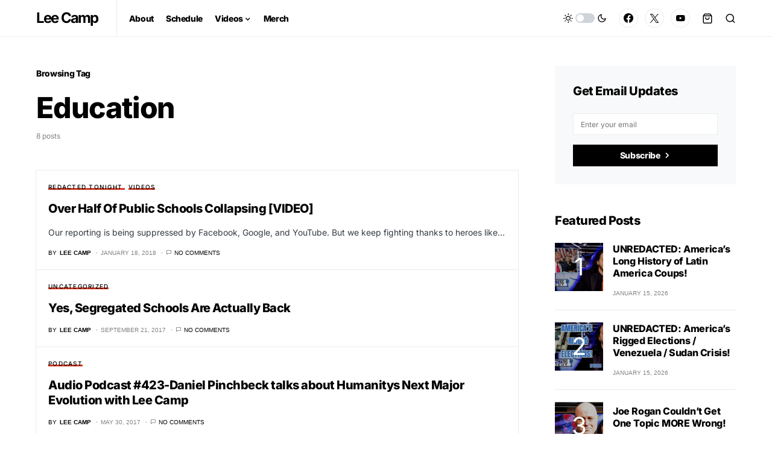

--- FILE ---
content_type: text/css
request_url: https://leecamp.com/wp-content/cache/wpfc-minified/rwoo2rq/lryx.css
body_size: 34454
content:
@charset "UTF-8";
.tax-product_brand .brand-description{overflow:hidden;zoom:1}.tax-product_brand .brand-description img.brand-thumbnail{width:25%;float:right}.tax-product_brand .brand-description .text{width:72%;float:left}.widget_brand_description img{box-sizing:border-box;width:100%;max-width:none;height:auto;margin:0 0 1em}ul.brand-thumbnails{margin-left:0;margin-bottom:0;clear:both;list-style:none}ul.brand-thumbnails:before{clear:both;content:"";display:table}ul.brand-thumbnails:after{clear:both;content:"";display:table}ul.brand-thumbnails li{float:left;margin:0 3.8% 1em 0;padding:0;position:relative;width:22.05%}ul.brand-thumbnails.fluid-columns li{width:auto}ul.brand-thumbnails:not(.fluid-columns) li.first{clear:both}ul.brand-thumbnails:not(.fluid-columns) li.last{margin-right:0}ul.brand-thumbnails.columns-1 li{width:100%;margin-right:0}ul.brand-thumbnails.columns-2 li{width:48%}ul.brand-thumbnails.columns-3 li{width:30.75%}ul.brand-thumbnails.columns-5 li{width:16.95%}ul.brand-thumbnails.columns-6 li{width:13.5%}.brand-thumbnails li img{box-sizing:border-box;width:100%;max-width:none;height:auto;margin:0}@media screen and (max-width:768px){ul.brand-thumbnails:not(.fluid-columns) li{width:48%!important}ul.brand-thumbnails:not(.fluid-columns) li.first{clear:none}ul.brand-thumbnails:not(.fluid-columns) li.last{margin-right:3.8%}ul.brand-thumbnails:not(.fluid-columns) li:nth-of-type(odd){clear:both}ul.brand-thumbnails:not(.fluid-columns) li:nth-of-type(even){margin-right:0}}.brand-thumbnails-description li{text-align:center}.brand-thumbnails-description li .term-thumbnail img{display:inline}.brand-thumbnails-description li .term-description{margin-top:1em;text-align:left}#brands_a_z h3:target{text-decoration:underline}ul.brands_index{list-style:none outside;overflow:hidden;zoom:1}ul.brands_index li{float:left;margin:0 2px 2px 0}ul.brands_index li a,ul.brands_index li span{border:1px solid #ccc;padding:6px;line-height:1em;float:left;text-decoration:none}ul.brands_index li span{border-color:#eee;color:#ddd}ul.brands_index li a:hover{border-width:2px;padding:5px;text-decoration:none}ul.brands_index li a.active{border-width:2px;padding:5px}div#brands_a_z a.top{border:1px solid #ccc;padding:4px;line-height:1em;float:right;text-decoration:none;font-size:.8em}
   :root {
--cs-common-border-radius: 0px;
--cs-primary-border-radius: 0px;
--cs-secondary-border-radius: 50%;
--cs-styled-category-border-radius: 0;
--cs-image-border-radius: 0px;
--cs-header-topbar-height: 90px;
--cs-header-height: 60px;
--cs-header-initial-height: 200px;
--cs-entry-content-width: 700px;
--cs-entry-content-medium-width: 800px;
--cs-entry-content-large-width: 1160px;
--cs-entry-heading-large-width: 800px;
}
:root,
[site-data-scheme=default] {
--cs-color-site-background: #ffffff;
--cs-color-topbar-background: #ffffff;
--cs-color-header-background: #ffffff;
--cs-color-submenu-background: #ffffff;
--cs-color-search-background: #f8f9fa;
--cs-color-footer-background: #111111;
}
[site-data-scheme=dark] {
--cs-color-site-background: #1c1c1c;
--cs-color-topbar-background: #1c1c1c;
--cs-color-header-background: #1c1c1c;
--cs-color-submenu-background: #1c1c1c;
--cs-color-search-background: #333335;
--cs-color-footer-background: #1c1c1c;
}
:root,
[data-scheme=default] {
--cs-color-contrast-50: #f8f9fa;
--cs-color-contrast-100: #f8f9fa;
--cs-color-contrast-200: #e9ecef;
--cs-color-contrast-300: #dee2e6;
--cs-color-contrast-400: #ced4da;
--cs-color-contrast-500: #adb5bd;
--cs-color-contrast-600: #6c757d;
--cs-color-contrast-700: #495057;
--cs-color-contrast-800: #343a40;
--cs-color-contrast-900: #212529;
--cs-color-button: #000000;
--cs-color-button-contrast: #ffffff;
--cs-color-button-hover: #282828;
--cs-color-button-hover-contrast: #ffffff;
--cs-color-styled-heading: #0ee6b0;
--cs-color-styled-heading-contrast: #000000;
--cs-color-styled-heading-hover: #0ee6b0;
--cs-color-styled-heading-hover-contrast: #000000;
--cs-color-styled-category: rgba(0,0,0,0.3);
--cs-color-styled-category-contrast: #ffffff;
--cs-color-styled-category-hover: #000000;
--cs-color-styled-category-hover-contrast: #ffffff;
--cs-color-category: #04bc8e;
--cs-color-category-hover: #000000;
--cs-color-category-underline: rgba(255,255,255,0);
--cs-color-primary: #000000;
--cs-color-primary-contrast: #ffffff;
--cs-color-secondary: #818181;
--cs-color-secondary-contrast: #000000;
--cs-color-accent: #0a0a0a;
--cs-color-accent-contrast: #ffffff;
--cs-color-overlay-background: rgba(0,0,0,0.25);
}
[data-scheme=inverse] {
--cs-color-contrast-50: rgba(255, 255, 255, 0.1);
--cs-color-contrast-100: rgba(255, 255, 255, 0.1);
--cs-color-contrast-200: rgba(255, 255, 255, 0.2);
--cs-color-contrast-300: rgba(255, 255, 255, 0.3);
--cs-color-contrast-400: rgba(255, 255, 255, 0.4);
--cs-color-contrast-500: rgba(255, 255, 255, 0.5);
--cs-color-contrast-600: rgba(255, 255, 255, 0.6);
--cs-color-contrast-700: rgba(255, 255, 255, 0.7);
--cs-color-contrast-800: rgba(255, 255, 255, 0.8);
--cs-color-contrast-900: rgba(255, 255, 255, 0.9);
--cs-color-primary: #ffffff;
--cs-color-primary-contrast: #000000;
--cs-color-secondary:rgba(255, 255, 255, 0.85);
--cs-color-secondary-contrast: #000000;
--cs-color-category: #ffffff;
--cs-color-category-hover: rgba(255, 255, 255, 0.85);
}
[data-scheme=dark] {
--cs-color-contrast-50: #000000;
--cs-color-contrast-100: #333333;
--cs-color-contrast-200: #494949;
--cs-color-contrast-300: #606060;
--cs-color-contrast-400: #777777;
--cs-color-contrast-500: #8e8e8e;
--cs-color-contrast-600: #a4a4a5;
--cs-color-contrast-700: #bbbbbb;
--cs-color-contrast-800: #d2d2d2;
--cs-color-contrast-900: #e9e9e9;
--cs-color-button: #3d3d3d;
--cs-color-button-contrast: #ffffff;
--cs-color-button-hover: #242424;
--cs-color-button-hover-contrast: #ffffff;
--cs-color-styled-heading: #0ee6b0;
--cs-color-styled-heading-contrast: #000000;
--cs-color-styled-heading-hover: #0ee6b0;
--cs-color-styled-heading-hover-contrast: #000000;
--cs-color-styled-category: #000000;
--cs-color-styled-category-contrast: #ffffff;
--cs-color-styled-category-hover: #0ee6b0;
--cs-color-styled-category-hover-contrast: #000000;
--cs-color-category: #0ee6b0;
--cs-color-category-hover: #ffffff;
--cs-color-category-underline: rgba(255,255,255,0);
--cs-color-primary: #ffffff;
--cs-color-primary-contrast: #000000;
--cs-color-secondary:#858585;
--cs-color-secondary-contrast: #000000;
--cs-color-accent: #0ee6b0;
--cs-color-accent-contrast: #000000;
}
[data-scheme] {
color: var(--cs-color-primary);
}
.cs-scheme-toggled[data-scheme] *,
.cs-scheme-toggled[data-scheme] *::after,
.cs-scheme-toggled[data-scheme] *::before {
transition: none !important;
} :root,
[data-scheme=default] {
--cs-palette-color-blue: #59BACC;
--cs-palette-color-green: #58AD69;
--cs-palette-color-orange: #FFBC49;
--cs-palette-color-red: #e32c26;
--cs-palette-color-black: #000000;
--cs-palette-color-white: #FFFFFF;
--cs-palette-color-secondary: "#818181";
--cs-palette-color-gray-50: #f8f9fa;
--cs-palette-color-gray-100: #f8f9fa;
--cs-palette-color-gray-200: #e9ecef;
}
[data-scheme=inverse] {
--cs-palette-color-black: #FFFFFF;
--cs-palette-color-white: #000000;
--cs-palette-color-secondary: rgba(255, 255, 255, 0.85);
--cs-palette-color-gray-50: rgba(255, 255, 255, 0.1);
--cs-palette-color-gray-100: rgba(255, 255, 255, 0.1);
--cs-palette-color-gray-200: rgba(255, 255, 255, 0.2);
}
[data-scheme=dark] {
--cs-palette-color-black: #FFFFFF;
--cs-palette-color-white: #000000;
--cs-palette-color-secondary: "#858585";
--cs-palette-color-gray-50: #000000;
--cs-palette-color-gray-100: #333335;
--cs-palette-color-gray-200: #49494b;
} .has-blue-color {
color: var(--cs-palette-color-blue) !important;
}
.has-blue-background-color {
background-color: var(--cs-palette-color-blue) !important;
}
.has-green-color {
color: var(--cs-palette-color-green) !important;
}
.has-green-background-color {
background-color: var(--cs-palette-color-green) !important;
}
.has-orange-color {
color: var(--cs-palette-color-orange) !important;
}
.has-orange-background-color {
background-color: var(--cs-palette-color-orange) !important;
}
.has-red-color {
color: var(--cs-palette-color-red) !important;
}
.has-red-background-color {
background-color: var(--cs-palette-color-red) !important;
}
.has-black-color {
color: var(--cs-palette-color-black) !important;
}
.has-black-background-color {
background-color: var(--cs-palette-color-black) !important;
}
.has-white-color {
color: var(--cs-palette-color-white) !important;
}
.has-white-background-color {
background-color: var(--cs-palette-color-white) !important;
}
.has-secondary-color {
color: var(--cs-palette-color-secondary) !important;
}
.has-secondary-background-color {
background-color: var(--cs-palette-color-secondary) !important;
}
.has-gray-50-color {
color: var(--cs-palette-color-gray-50) !important;
}
.has-gray-50-background-color {
background-color: var(--cs-palette-color-gray-50) !important;
}
.has-gray-100-color {
color: var(--cs-palette-color-gray-100) !important;
}
.has-gray-100-background-color {
background-color: var(--cs-palette-color-gray-100) !important;
}
.has-gray-200-color {
color: var(--cs-palette-color-gray-200) !important;
}
.has-gray-200-background-color {
background-color: var(--cs-palette-color-gray-200) !important;
} @font-face {
font-family: "cs-icons";
src: url(https://leecamp.com/wp-content/themes/newsblock/assets/static/icon-fonts/icons.ttf) format("truetype"), url(https://leecamp.com/wp-content/themes/newsblock/assets/static/icon-fonts/icons.woff) format("woff"), url(https://leecamp.com/wp-content/themes/newsblock/assets/static/icon-fonts/icons.svg#icons) format("svg");
font-weight: normal;
font-style: normal;
font-display: swap;
}
[class^=cs-icon-],
[class*=" cs-icon-"] {
font-family: "cs-icons" !important;
speak: none;
font-style: normal;
font-weight: normal;
font-variant: normal;
text-transform: none;
line-height: 1;
-webkit-font-smoothing: antialiased;
-moz-osx-font-smoothing: grayscale;
}
.cs-icon-pinterest:before {
content: "";
}
.cs-icon-arrow-long-bottom:before {
content: "";
}
.cs-icon-arrow-long-top:before {
content: "";
}
.cs-icon-arrow-long-left:before {
content: "";
}
.cs-icon-arrow-long-right:before {
content: "";
}
.cs-icon-instagram:before {
content: "";
}
.cs-icon-youtube-alt:before {
content: "";
}
.cs-icon-dot-single:before {
content: "";
}
.cs-icon-pause:before {
content: "";
}
.cs-icon-send:before {
content: "";
}
.cs-icon-share-top:before {
content: "";
}
.cs-icon-volume-x:before {
content: "";
}
.cs-icon-volume:before {
content: "";
}
.cs-icon-pause-circle:before {
content: "";
}
.cs-icon-play-circle:before {
content: "";
}
.cs-icon-clock:before {
content: "";
}
.cs-icon-bag:before {
content: "";
}
.cs-icon-cart:before {
content: "";
}
.cs-icon-activity:before {
content: "";
}
.cs-icon-alert-circle:before {
content: "";
}
.cs-icon-arrow-down:before {
content: "";
}
.cs-icon-arrow-down-circle:before {
content: "";
}
.cs-icon-arrow-left:before {
content: "";
}
.cs-icon-arrow-left-circle:before {
content: "";
}
.cs-icon-arrow-right:before {
content: "";
}
.cs-icon-arrow-right-circle:before {
content: "";
}
.cs-icon-arrow-up-circle:before {
content: "";
}
.cs-icon-at-sign:before {
content: "";
}
.cs-icon-award:before {
content: "";
}
.cs-icon-bookmark:before {
content: "";
}
.cs-icon-chevron-down:before {
content: "";
}
.cs-icon-chevron-left:before {
content: "";
}
.cs-icon-chevron-right:before {
content: "";
}
.cs-icon-chevron-up:before {
content: "";
}
.cs-icon-circle:before {
content: "";
}
.cs-icon-eye:before {
content: "";
}
.cs-icon-file:before {
content: "";
}
.cs-icon-file-text:before {
content: "";
}
.cs-icon-film:before {
content: "";
}
.cs-icon-help-circle:before {
content: "";
}
.cs-icon-info:before {
content: "";
}
.cs-icon-menu:before {
content: "";
}
.cs-icon-message-square:before {
content: "";
}
.cs-icon-more-horizontal:before {
content: "";
}
.cs-icon-more-vertical:before {
content: "";
}
.cs-icon-music:before {
content: "";
}
.cs-icon-play:before {
content: "";
}
.cs-icon-play-circle:before {
content: "";
}
.cs-icon-plus-circle:before {
content: "";
}
.cs-icon-search:before {
content: "";
}
.cs-icon-share:before {
content: "";
}
.cs-icon-tag:before {
content: "";
}
.cs-icon-watch:before {
content: "";
}
.cs-icon-x:before {
content: "";
}
.cs-icon-x-circle:before {
content: "";
}
.cs-icon-x-square:before {
content: "";
}
.cs-icon-youtube:before {
content: "";
}
.cs-icon-zap:before {
content: "";
}
.cs-icon-zoom-in:before {
content: "";
}
.cs-icon-zoom-out:before {
content: "";
}
.cs-icon-mail:before {
content: "";
}
.cs-icon-bar-chart:before {
content: "";
}
.cs-icon-image:before {
content: "";
}
.cs-icon-moon:before {
content: "";
}
.cs-icon-sun:before {
content: "";
} .cnvs-block-section-heading {
--cnvs-section-heading-color: var(--cs-color-primary);
--cnvs-section-heading-border-color: var(--cs-color-contrast-200);
--cnvs-section-heading-icon-color: var(--cs-color-primary);
--cnvs-section-heading-accent-block-backround: var(--cs-color-primary);
--cnvs-section-heading-accent-block-color: var(--cs-color-primary-contrast);
font-family: var(--cs-font-section-headings-family), sans-serif;
font-size: var(--cs-font-section-headings-size);
font-weight: var(--cs-font-section-headings-weight);
font-style: var(--cs-font-section-headings-style);
letter-spacing: var(--cs-font-section-headings-letter-spacing);
text-transform: var(--cs-font-section-headings-text-transform);
}
.cnvs-block-section-heading .cnvs-section-title {
font-family: var(--cs-font-section-headings-family), sans-serif;
font-size: var(--cs-font-section-headings-size);
font-weight: var(--cs-font-section-headings-weight);
font-style: var(--cs-font-section-headings-style);
letter-spacing: var(--cs-font-section-headings-letter-spacing);
text-transform: var(--cs-font-section-headings-text-transform);
}
.is-style-cnvs-block-section-heading-decorative .cnvs-section-title,
.section-heading-default-decorative .is-style-cnvs-block-section-heading-default .cnvs-section-title {
font-family: var(--cs-font-decorated-heading-family), sans-serif;
font-size: var(--cs-font-decorated-heading-font-size);
font-weight: var(--cs-font-decorated-heading-weight);
text-transform: var(--cs-font-decorated-heading-text-transform);
line-height: var(--cs-font-decorated-heading-line-height);
letter-spacing: var(--cs-font-decorated-heading-letter-spacing);
} *,
*::before,
*::after {
box-sizing: border-box;
}
html {
font-family: sans-serif;
line-height: 1.15;
-webkit-text-size-adjust: 100%;
-webkit-tap-highlight-color: rgba(0, 0, 0, 0);
}
article,
aside,
figcaption,
figure,
footer,
header,
hgroup,
main,
nav,
section {
display: block;
}
body {
margin: 0;
font-family: -apple-system, BlinkMacSystemFont, "Segoe UI", Roboto, "Helvetica Neue", Arial, "Noto Sans", sans-serif, "Apple Color Emoji", "Segoe UI Emoji", "Segoe UI Symbol", "Noto Color Emoji";
font-size: 1rem;
font-weight: 400;
line-height: 1.5;
color: #000000;
text-align: left;
background-color: #ffffff;
}
[tabindex="-1"]:focus:not(:focus-visible) {
outline: 0 !important;
}
hr, .wp-block-separator {
box-sizing: content-box;
height: 0;
overflow: visible;
}
h1,
h2,
h3,
h4,
h5,
h6 {
margin-top: 0;
margin-bottom: 1rem;
}
p {
margin-top: 0;
margin-bottom: 1rem;
}
abbr[title],
abbr[data-original-title] {
text-decoration: underline;
-webkit-text-decoration: underline dotted;
text-decoration: underline dotted;
cursor: help;
border-bottom: 0;
-webkit-text-decoration-skip-ink: none;
text-decoration-skip-ink: none;
}
address {
margin-bottom: 1rem;
font-style: normal;
line-height: inherit;
}
ol,
ul,
dl {
margin-top: 0;
margin-bottom: 1rem;
}
ol ol,
ul ul,
ol ul,
ul ol {
margin-bottom: 0;
}
dt {
font-weight: 700;
}
dd {
margin-bottom: 0.5rem;
margin-left: 0;
}
blockquote {
margin: 0 0 1rem;
}
b,
strong {
font-weight: bolder;
}
small {
font-size: 80%;
}
sub,
sup {
position: relative;
font-size: 75%;
line-height: 0;
vertical-align: baseline;
}
sub {
bottom: -0.25em;
}
sup {
top: -0.5em;
}
a {
color: var(--cs-color-primary);
text-decoration: none;
background-color: transparent;
transition: color 0.25s;
}
a:hover {
color: var(--cs-color-primary);
text-decoration: none;
}
a:not([href]) {
color: inherit;
text-decoration: none;
}
a:not([href]):hover {
color: inherit;
text-decoration: none;
}
pre,
code,
kbd,
samp {
font-family: SFMono-Regular, Menlo, Monaco, Consolas, "Liberation Mono", "Courier New", monospace;
font-size: 1em;
}
pre {
margin-top: 0;
margin-bottom: 1rem;
overflow: auto;
}
figure {
margin: 0 0 1rem;
}
img {
vertical-align: middle;
border-style: none;
}
svg {
overflow: hidden;
vertical-align: middle;
}
table, .wp-block-table {
border-collapse: collapse;
}
caption {
padding-top: 0.75rem;
padding-bottom: 0.75rem;
color: #6c757d;
text-align: left;
caption-side: bottom;
}
th {
text-align: inherit;
}
label {
display: inline-block;
margin-bottom: 0.5rem;
}
button {
border-radius: 0;
}
button:focus {
outline: 1px dotted;
outline: 5px auto -webkit-focus-ring-color;
}
input,
button,
select,
optgroup,
textarea {
margin: 0;
font-family: inherit;
font-size: inherit;
line-height: inherit;
}
button,
input {
overflow: visible;
}
button,
select {
text-transform: none;
}
select {
word-wrap: normal;
}
button,
[type=button],
[type=reset],
[type=submit] {
-webkit-appearance: button;
}
button:not(:disabled),
[type=button]:not(:disabled),
[type=reset]:not(:disabled),
[type=submit]:not(:disabled) {
cursor: pointer;
}
button::-moz-focus-inner,
[type=button]::-moz-focus-inner,
[type=reset]::-moz-focus-inner,
[type=submit]::-moz-focus-inner {
padding: 0;
border-style: none;
}
input[type=radio],
input[type=checkbox] {
box-sizing: border-box;
padding: 0;
}
input[type=date],
input[type=time],
input[type=datetime-local],
input[type=month] {
-webkit-appearance: listbox;
}
textarea {
overflow: auto;
resize: vertical;
}
fieldset {
min-width: 0;
padding: 0;
margin: 0;
border: 0;
}
legend {
display: block;
width: 100%;
max-width: 100%;
padding: 0;
margin-bottom: 0.5rem;
font-size: 1.5rem;
line-height: inherit;
color: inherit;
white-space: normal;
}
progress {
vertical-align: baseline;
}
[type=number]::-webkit-inner-spin-button,
[type=number]::-webkit-outer-spin-button {
height: auto;
}
[type=search] {
outline-offset: -2px;
-webkit-appearance: none;
}
[type=search]::-webkit-search-decoration {
-webkit-appearance: none;
}
::-webkit-file-upload-button {
font: inherit;
-webkit-appearance: button;
}
output {
display: inline-block;
}
summary {
display: list-item;
cursor: pointer;
}
template {
display: none;
}
[hidden] {
display: none !important;
}
.screen-reader-text, .sr-only {
display: none;
} html {
-webkit-font-smoothing: antialiased;
-moz-osx-font-smoothing: grayscale;
font-size: 16px;
font-family: var(--cs-font-base-family);
}
body {
font-family: var(--cs-font-base-family), sans-serif;
font-size: var(--cs-font-base-size);
font-weight: var(--cs-font-base-weight);
font-style: var(--cs-font-base-style);
line-height: var(--cs-font-base-line-height);
letter-spacing: var(--cs-font-base-letter-spacing);
}
h1, h2, h3, h4, h5, h6,
.h1, .h2, .h3, .h4, .h5, .h6 {
margin-top: 0;
margin-bottom: 1rem;
word-wrap: break-word;
font-family: var(--cs-font-headings-family), sans-serif;
font-weight: var(--cs-font-headings-weight);
text-transform: var(--cs-font-headings-text-transform);
line-height: var(--cs-font-headings-line-height);
letter-spacing: var(--cs-font-headings-letter-spacing);
}
h1, .h1 {
font-size: 3rem;
}
h2, .h2 {
font-size: 2.5rem;
}
h3, .h3 {
font-size: 1.875rem;
}
h4, .h4 {
font-size: 1.5rem;
}
h5, .h5 {
font-size: 1.25rem;
}
h6, .h6 {
font-size: 1rem;
}
hr, .wp-block-separator {
border: 0;
border-top: 1px solid var(--cs-color-contrast-200);
}
small, .small {
font-family: var(--cs-font-secondary-family), sans-serif;
font-size: var(--cs-font-secondary-size);
font-weight: var(--cs-font-secondary-weight);
font-style: var(--cs-font-secondary-style);
letter-spacing: var(--cs-font-secondary-letter-spacing);
text-transform: var(--cs-font-secondary-text-transform);
}
mark, .mark {
padding: 0.2em;
background-color: #fcf8e3;
font-family: var(--cs-font-secondary-family), sans-serif;
font-size: var(--cs-font-secondary-size);
font-weight: var(--cs-font-secondary-weight);
font-style: var(--cs-font-secondary-style);
letter-spacing: var(--cs-font-secondary-letter-spacing);
text-transform: var(--cs-font-secondary-text-transform);
}
figcaption,
cite,
caption,
time {
font-family: var(--cs-font-secondary-family), sans-serif;
font-size: var(--cs-font-secondary-size);
font-weight: var(--cs-font-secondary-weight);
font-style: var(--cs-font-secondary-style);
letter-spacing: var(--cs-font-secondary-letter-spacing);
text-transform: var(--cs-font-secondary-text-transform);
}
.cs-section-heading {
font-family: var(--cs-font-section-headings-family), sans-serif;
font-size: var(--cs-font-section-headings-size);
font-weight: var(--cs-font-section-headings-weight);
font-style: var(--cs-font-section-headings-style);
letter-spacing: var(--cs-font-section-headings-letter-spacing);
text-transform: var(--cs-font-section-headings-text-transform);
margin-bottom: 0;
}
.cs-section-heading-common {
border-bottom: 4px solid var(--cs-color-contrast-200);
padding-bottom: 1em;
}
.has-small-font-size {
font-size: 13px;
}
.has-normal-font-size,
.has-regular-font-size {
font-size: 16px;
}
.has-medium-font-size {
font-size: 20px;
}
.has-large-font-size {
font-size: 36px;
}
.has-huge-font-size,
.has-larger-font-size {
font-size: 48px;
} table, .wp-block-table {
width: 100%;
border-collapse: collapse;
margin-bottom: 0;
text-align: left;
}
table th, .wp-block-table th,
table td,
.wp-block-table td {
padding: 0.75rem;
vertical-align: middle;
border: none;
border-top: 1px solid var(--cs-color-contrast-200);
}
table th, .wp-block-table th {
font-family: var(--cs-font-headings-family), sans-serif;
font-weight: var(--cs-font-headings-weight);
text-transform: var(--cs-font-headings-text-transform);
line-height: var(--cs-font-headings-line-height);
letter-spacing: var(--cs-font-headings-letter-spacing);
}
table thead, .wp-block-table thead {
border-bottom: 2px solid var(--cs-color-contrast-200);
}
table tfoot, .wp-block-table tfoot {
border-top: 2px solid var(--cs-color-contrast-200);
}
table tbody + tbody, .wp-block-table tbody + tbody {
border-top: 2px solid var(--cs-color-contrast-200);
}
table th, .wp-block-table th,
table td,
.wp-block-table td {
border: 1px solid var(--cs-color-contrast-200);
}
table thead th, .wp-block-table thead th,
table thead td,
.wp-block-table thead td {
border-bottom-width: 1px;
}
.wp-block-table.is-style-stripes {
border-bottom: none;
}
.wp-block-table.is-style-stripes tbody tr:nth-child(odd) {
background-color: var(--cs-color-contrast-100);
}
.wp-block-table figcaption {
padding: 0.75rem 0;
color: var(--cs-color-secondary);
text-align: left;
}
.cs-table-simple-bordered tr th,
.cs-table-simple-bordered tr td {
border: none;
border-top: 1px solid var(--cs-color-contrast-200);
}
.cs-table-striped tbody tr:nth-of-type(odd) {
background-color: var(--cs-color-contrast-100);
}
@media (max-width: 599.98px) {
.cs-table-responsive-sm {
display: block;
width: 100%;
overflow-x: auto;
-webkit-overflow-scrolling: touch;
-ms-overflow-style: -ms-autohiding-scrollbar;
}
}
@media (max-width: 719.98px) {
.cs-table-responsive-md {
display: block;
width: 100%;
overflow-x: auto;
-webkit-overflow-scrolling: touch;
-ms-overflow-style: -ms-autohiding-scrollbar;
}
}
@media (max-width: 1019.98px) {
.cs-table-responsive-lg {
display: block;
width: 100%;
overflow-x: auto;
-webkit-overflow-scrolling: touch;
-ms-overflow-style: -ms-autohiding-scrollbar;
}
}
@media (max-width: 1199.98px) {
.cs-table-responsive-xl {
display: block;
width: 100%;
overflow-x: auto;
-webkit-overflow-scrolling: touch;
-ms-overflow-style: -ms-autohiding-scrollbar;
}
}
@media (max-width: 1919.98px) {
.cs-table-responsive-full {
display: block;
width: 100%;
overflow-x: auto;
-webkit-overflow-scrolling: touch;
-ms-overflow-style: -ms-autohiding-scrollbar;
}
}
.cs-table-responsive {
display: block;
width: 100%;
overflow-x: auto;
-webkit-overflow-scrolling: touch;
-ms-overflow-style: -ms-autohiding-scrollbar;
} .cs-main-content .entry-content > *:last-child:after,
.cs-main-content .entry-summary > *:last-child:after {
content: "";
clear: both;
display: table;
}
.cs-main-content .entry-content > *,
.cs-main-content .entry-content .wp-block-column > *,
.cs-main-content .entry-content .wp-block-group__inner-container > *,
.cs-main-content .entry-content .wp-block-cover__inner-container > *,
.cs-main-content .entry-content .wp-block-media-text__content > *,
.cs-main-content .entry-content .cnvs-block-column-inner > div > *,
.cs-main-content .entry-content .cnvs-block-section-content-inner > *,
.cs-main-content .entry-content .cnvs-block-section-sidebar-inner > *,
.cs-main-content .entry-summary > *,
.cs-main-content .entry-summary .wp-block-column > *,
.cs-main-content .entry-summary .wp-block-group__inner-container > *,
.cs-main-content .entry-summary .wp-block-cover__inner-container > *,
.cs-main-content .entry-summary .wp-block-media-text__content > *,
.cs-main-content .entry-summary .cnvs-block-column-inner > div > *,
.cs-main-content .entry-summary .cnvs-block-section-content-inner > *,
.cs-main-content .entry-summary .cnvs-block-section-sidebar-inner > * {
margin-top: 32px;
margin-bottom: 32px;
}
@media (min-width: 600px) {
.cs-main-content .entry-content > *,
.cs-main-content .entry-content .wp-block-column > *,
.cs-main-content .entry-content .wp-block-group__inner-container > *,
.cs-main-content .entry-content .wp-block-cover__inner-container > *,
.cs-main-content .entry-content .wp-block-media-text__content > *,
.cs-main-content .entry-content .cnvs-block-column-inner > div > *,
.cs-main-content .entry-content .cnvs-block-section-content-inner > *,
.cs-main-content .entry-content .cnvs-block-section-sidebar-inner > *,
.cs-main-content .entry-summary > *,
.cs-main-content .entry-summary .wp-block-column > *,
.cs-main-content .entry-summary .wp-block-group__inner-container > *,
.cs-main-content .entry-summary .wp-block-cover__inner-container > *,
.cs-main-content .entry-summary .wp-block-media-text__content > *,
.cs-main-content .entry-summary .cnvs-block-column-inner > div > *,
.cs-main-content .entry-summary .cnvs-block-section-content-inner > *,
.cs-main-content .entry-summary .cnvs-block-section-sidebar-inner > * {
margin-top: 32px;
margin-bottom: 32px;
}
}
.cs-main-content .entry-content > *:first-child,
.cs-main-content .entry-content .wp-block-column > *:first-child,
.cs-main-content .entry-content .wp-block-group__inner-container > *:first-child,
.cs-main-content .entry-content .wp-block-cover__inner-container > *:first-child,
.cs-main-content .entry-content .wp-block-media-text__content > *:first-child,
.cs-main-content .entry-content .cnvs-block-column-inner > div > *:first-child,
.cs-main-content .entry-content .cnvs-block-section-content-inner > *:first-child,
.cs-main-content .entry-content .cnvs-block-section-sidebar-inner > *:first-child,
.cs-main-content .entry-summary > *:first-child,
.cs-main-content .entry-summary .wp-block-column > *:first-child,
.cs-main-content .entry-summary .wp-block-group__inner-container > *:first-child,
.cs-main-content .entry-summary .wp-block-cover__inner-container > *:first-child,
.cs-main-content .entry-summary .wp-block-media-text__content > *:first-child,
.cs-main-content .entry-summary .cnvs-block-column-inner > div > *:first-child,
.cs-main-content .entry-summary .cnvs-block-section-content-inner > *:first-child,
.cs-main-content .entry-summary .cnvs-block-section-sidebar-inner > *:first-child {
margin-top: 0;
}
.cs-main-content .entry-content > *:last-child,
.cs-main-content .entry-content .wp-block-column > *:last-child,
.cs-main-content .entry-content .wp-block-group__inner-container > *:last-child,
.cs-main-content .entry-content .wp-block-cover__inner-container > *:last-child,
.cs-main-content .entry-content .wp-block-media-text__content > *:last-child,
.cs-main-content .entry-content .cnvs-block-column-inner > div > *:last-child,
.cs-main-content .entry-content .cnvs-block-section-content-inner > *:last-child,
.cs-main-content .entry-content .cnvs-block-section-sidebar-inner > *:last-child,
.cs-main-content .entry-summary > *:last-child,
.cs-main-content .entry-summary .wp-block-column > *:last-child,
.cs-main-content .entry-summary .wp-block-group__inner-container > *:last-child,
.cs-main-content .entry-summary .wp-block-cover__inner-container > *:last-child,
.cs-main-content .entry-summary .wp-block-media-text__content > *:last-child,
.cs-main-content .entry-summary .cnvs-block-column-inner > div > *:last-child,
.cs-main-content .entry-summary .cnvs-block-section-content-inner > *:last-child,
.cs-main-content .entry-summary .cnvs-block-section-sidebar-inner > *:last-child {
margin-bottom: 0;
}
.cs-main-content .entry-content .cnvs-block-section,
.cs-main-content .entry-summary .cnvs-block-section {
margin-top: 64px;
margin-bottom: 64px;
}
@media (min-width: 600px) {
.cs-main-content .entry-content .cnvs-block-section,
.cs-main-content .entry-summary .cnvs-block-section {
margin-top: 64px;
margin-bottom: 64px;
}
}
.cs-main-content .entry-content .cnvs-block-section:first-child,
.cs-main-content .entry-summary .cnvs-block-section:first-child {
margin-top: 0;
}
.cs-main-content .entry-content .cnvs-block-section:last-child,
.cs-main-content .entry-summary .cnvs-block-section:last-child {
margin-bottom: 0;
}
.cs-main-content .entry-content .cnvs-block-posts,
.cs-main-content .entry-summary .cnvs-block-posts {
margin-top: 48px;
margin-bottom: 48px;
}
@media (min-width: 600px) {
.cs-main-content .entry-content .cnvs-block-posts,
.cs-main-content .entry-summary .cnvs-block-posts {
margin-top: 48px;
margin-bottom: 48px;
}
}
.cs-main-content .entry-content .cnvs-block-posts:first-child,
.cs-main-content .entry-summary .cnvs-block-posts:first-child {
margin-top: 0;
}
.cs-main-content .entry-content .cnvs-block-posts:last-child,
.cs-main-content .entry-summary .cnvs-block-posts:last-child {
margin-bottom: 0;
}
.cs-main-content .entry-content .cnvs-block-posts + .cnvs-block-section-heading,
.cs-main-content .entry-summary .cnvs-block-posts + .cnvs-block-section-heading {
margin-top: 64px;
}
@media (min-width: 600px) {
.cs-main-content .entry-content .cnvs-block-posts + .cnvs-block-section-heading,
.cs-main-content .entry-summary .cnvs-block-posts + .cnvs-block-section-heading {
margin-top: 64px;
}
.cs-main-content .entry-content .cnvs-block-posts + .cnvs-block-section-heading:first-child,
.cs-main-content .entry-summary .cnvs-block-posts + .cnvs-block-section-heading:first-child {
margin-top: 0;
}
}
.cs-main-content .entry-content .cnvs-block-section-heading + .cnvs-block-posts,
.cs-main-content .entry-summary .cnvs-block-section-heading + .cnvs-block-posts {
margin-top: 32px;
}
.cs-main-content .entry-content .cnvs-block-section-heading + .cnvs-block-posts:first-child,
.cs-main-content .entry-summary .cnvs-block-section-heading + .cnvs-block-posts:first-child {
margin-top: 0;
}
.cs-main-content .entry-content > h1:not(:first-child), .cs-main-content .entry-content > h2:not(:first-child), .cs-main-content .entry-content > h3:not(:first-child), .cs-main-content .entry-content > h4:not(:first-child), .cs-main-content .entry-content > h5:not(:first-child), .cs-main-content .entry-content > h6:not(:first-child),
.cs-main-content .entry-content > .h1:not(:first-child), .cs-main-content .entry-content > .h2:not(:first-child), .cs-main-content .entry-content > .h3:not(:first-child), .cs-main-content .entry-content > .h4:not(:first-child), .cs-main-content .entry-content > .h5:not(:first-child), .cs-main-content .entry-content > .h6:not(:first-child),
.cs-main-content .entry-summary > h1:not(:first-child),
.cs-main-content .entry-summary > h2:not(:first-child),
.cs-main-content .entry-summary > h3:not(:first-child),
.cs-main-content .entry-summary > h4:not(:first-child),
.cs-main-content .entry-summary > h5:not(:first-child),
.cs-main-content .entry-summary > h6:not(:first-child),
.cs-main-content .entry-summary > .h1:not(:first-child),
.cs-main-content .entry-summary > .h2:not(:first-child),
.cs-main-content .entry-summary > .h3:not(:first-child),
.cs-main-content .entry-summary > .h4:not(:first-child),
.cs-main-content .entry-summary > .h5:not(:first-child),
.cs-main-content .entry-summary > .h6:not(:first-child) {
margin-top: 64px;
}
.cs-main-content .entry-content .entry-content,
.cs-main-content .entry-content .entry-summary,
.cs-main-content .entry-summary .entry-content,
.cs-main-content .entry-summary .entry-summary {
margin: inherit;
max-width: inherit;
padding: inherit;
}
@media (min-width: 600px) {
.cs-main-content .entry-content .entry-content,
.cs-main-content .entry-content .entry-summary,
.cs-main-content .entry-summary .entry-content,
.cs-main-content .entry-summary .entry-summary {
margin: inherit;
max-width: inherit;
padding: inherit;
}
}
.cs-main-content .entry-content > .alignleft, .cs-main-content .entry-content > .alignright,
.cs-main-content .entry-summary > .alignleft,
.cs-main-content .entry-summary > .alignright {
margin-top: 0;
} .entry-content {
line-height: var(--cs-font-base-line-height);
}
.entry-content p > a,
.entry-content p > strong > a,
.entry-content figcaption > a, .entry-content > a, .entry-content > p > a, .entry-content > ul li > a, .entry-content > ol li > a, .entry-content > p > em > a, .entry-content > p > strong > a,
.entry-content td > a,
.entry-content th > a,
.entry-content .is-root-container > a,
.entry-content .is-root-container > p > a,
.entry-content .is-root-container > ul li > a,
.entry-content .is-root-container > ol li > a,
.entry-content .is-root-container > p > em > a,
.entry-content .is-root-container > p > strong > a {
color: var(--cs-color-primary);
text-decoration: underline;
}
.entry-content p > a:hover, .entry-content p > a:focus,
.entry-content p > strong > a:hover,
.entry-content p > strong > a:focus,
.entry-content figcaption > a:hover,
.entry-content figcaption > a:focus, .entry-content > a:hover, .entry-content > a:focus, .entry-content > p > a:hover, .entry-content > p > a:focus, .entry-content > ul li > a:hover, .entry-content > ul li > a:focus, .entry-content > ol li > a:hover, .entry-content > ol li > a:focus, .entry-content > p > em > a:hover, .entry-content > p > em > a:focus, .entry-content > p > strong > a:hover, .entry-content > p > strong > a:focus,
.entry-content td > a:hover,
.entry-content td > a:focus,
.entry-content th > a:hover,
.entry-content th > a:focus,
.entry-content .is-root-container > a:hover,
.entry-content .is-root-container > a:focus,
.entry-content .is-root-container > p > a:hover,
.entry-content .is-root-container > p > a:focus,
.entry-content .is-root-container > ul li > a:hover,
.entry-content .is-root-container > ul li > a:focus,
.entry-content .is-root-container > ol li > a:hover,
.entry-content .is-root-container > ol li > a:focus,
.entry-content .is-root-container > p > em > a:hover,
.entry-content .is-root-container > p > em > a:focus,
.entry-content .is-root-container > p > strong > a:hover,
.entry-content .is-root-container > p > strong > a:focus {
color: var(--cs-color-primary);
text-decoration: none;
}
.entry-content > blockquote {
position: relative;
font-size: 1.25rem;
line-height: var(--cs-font-base-line-height);
margin-left: 0;
margin-right: 0;
background: var(--cs-color-contrast-50);
margin-top: 48px;
margin-bottom: 48px;
padding: 2rem;
border-left: 0;
border-radius: var(--cs-common-border-radius);
font-family: var(--cs-font-headings-family), sans-serif;
font-weight: var(--cs-font-headings-weight);
text-transform: var(--cs-font-headings-text-transform);
line-height: var(--cs-font-headings-line-height);
letter-spacing: var(--cs-font-headings-letter-spacing);
}
.entry-content > blockquote cite {
display: block;
color: var(--cs-color-secondary);
font-style: normal;
margin-top: 0.5rem;
font-family: var(--cs-font-secondary-family), sans-serif;
font-size: var(--cs-font-secondary-size);
font-weight: var(--cs-font-secondary-weight);
font-style: var(--cs-font-secondary-style);
letter-spacing: var(--cs-font-secondary-letter-spacing);
text-transform: var(--cs-font-secondary-text-transform);
}
.entry-content > blockquote p {
line-height: var(--cs-font-base-line-height);
}
.entry-content > blockquote p:first-child {
font-size: inherit;
margin-top: 0;
}
.entry-content > blockquote p:last-child {
margin-bottom: 0;
}
.entry-content pre,
.entry-content code {
background-color: var(--cs-color-contrast-50);
}
.entry-content pre {
padding: 20px;
}
.entry-content pre code {
background-color: transparent;
}
.entry-content .wp-caption-dd {
color: var(--cs-color-secondary);
margin-left: 0;
}
.entry-content .is-style-cnvs-paragraph-callout {
font-size: 1.25rem;
}
.entry-content video,
.entry-content iframe,
.entry-content object,
.entry-content embed {
max-width: 100%;
overflow: hidden;
}
.alignnone {
max-width: 100%;
}
.alignleft {
float: none;
margin-right: 0;
}
@media (min-width: 600px) {
.alignleft {
float: left;
margin-right: 2rem;
}
}
.alignright {
float: none;
margin-left: 0;
}
@media (min-width: 600px) {
.alignright {
float: right;
margin-left: 2rem;
}
}
.aligncenter {
display: block;
clear: both;
margin-left: auto;
margin-right: auto;
max-width: 100%;
}
.aligncenter .wp-caption-text,
.aligncenter .wp-caption-dd {
text-align: center;
}
img.alignleft,
img.alignright {
margin-bottom: 1rem;
}
.wp-block-group.alignleft,
.wp-block-group.alignright,
.wp-block-pullquote.alignleft,
.wp-block-pullquote.alignright,
.wp-block-cover-image.alignleft,
.wp-block-cover-image.alignright,
.wp-block-cover.alignleft,
.wp-block-cover.alignright {
max-width: 100%;
}
@media (min-width: 600px) {
.wp-block-group.alignleft,
.wp-block-group.alignright,
.wp-block-pullquote.alignleft,
.wp-block-pullquote.alignright,
.wp-block-cover-image.alignleft,
.wp-block-cover-image.alignright,
.wp-block-cover.alignleft,
.wp-block-cover.alignright {
max-width: calc(50% - 1rem);
}
} .wp-block-group.has-background {
padding: 1.5rem 2rem;
}
.wp-block-columns > *:not(.wp-block-column):first-child {
margin-top: 0;
}
.wp-block-columns > *:last-child {
margin-bottom: 0;
}
.wp-block-columns .wp-block-column > *:first-child {
margin-top: 0;
}
.wp-block-columns .wp-block-column > *:last-child {
margin-bottom: 0;
}
@media (max-width: 599px) {
.wp-block-columns .wp-block-column + .wp-block-column {
margin-top: 32px;
}
}
p.has-background {
padding: 1.5rem 2rem;
}
p.wp-block-subhead {
font-size: 1.25rem;
color: var(--cs-color-secondary);
opacity: 1;
}
.wp-block-separator {
--cnvs-wp-block-separator-color: var(--cs-color-contrast-300);
}
.wp-block-separator.is-style-dots {
border-top: none;
}
.wp-block-separator:not(.is-style-dots) {
border-top: none;
border-bottom: 1px solid currentColor;
}
.wp-block-separator.is-style-wide {
max-width: var(--cs-editor-width-wide);
}
.wp-block[data-align=wide] .wp-block-separator.is-style-wide {
max-width: var(--cs-editor-width-wide);
}
.wp-block[data-align=full] .wp-block-separator.is-style-wide {
max-width: var(--cs-editor-width-full);
}
.wp-block-separator:not(.is-style-dots):not(.is-style-wide):not(.alignwide):not(.alignwide):not(.alignfull) {
max-width: 100px;
}
.wp-block[data-align=wide] .wp-block-separator:not(.is-style-dots):not(.is-style-wide):not(.alignwide):not(.alignwide):not(.alignfull) {
max-width: var(--cs-editor-width-wide);
}
.wp-block[data-align=full] .wp-block-separator:not(.is-style-dots):not(.is-style-wide):not(.alignwide):not(.alignwide):not(.alignfull) {
max-width: var(--cs-editor-width-full);
}
.wp-block-button.alignleft {
text-align: left;
}
.wp-block-button.alignright {
text-align: right;
}
.wp-block-button.aligncenter {
text-align: center;
}
.wp-block-button .wp-block-button__link {
text-align: center;
white-space: nowrap;
vertical-align: middle;
-webkit-user-select: none;
-moz-user-select: none;
-ms-user-select: none;
user-select: none;
transition: 0.25s;
padding: 0.75rem 1.5rem;
font-family: var(--cs-font-primary-family), sans-serif;
font-size: var(--cs-font-primary-size);
font-weight: var(--cs-font-primary-weight);
font-style: var(--cs-font-primary-style);
letter-spacing: var(--cs-font-primary-letter-spacing);
text-transform: var(--cs-font-primary-text-transform);
}
.wp-block-button:not(.is-style-outline) .wp-block-button__link:not(.has-background) {
background-color: var(--cs-color-button);
}
.wp-block-button:not(.is-style-outline) .wp-block-button__link:not(.has-background):hover {
background-color: var(--cs-color-button-hover);
opacity: 1;
}
.wp-block-button:not(.is-style-outline) .wp-block-button__link:not(.has-text-color) {
color: var(--cs-color-button-contrast);
}
.wp-block-button:not(.is-style-outline) .wp-block-button__link:not(.has-text-color):hover {
color: var(--cs-color-button-hover-contrast);
opacity: 1;
}
.wp-block-button:not(.is-style-outline) .wp-block-button__link:hover {
opacity: 0.75;
cursor: pointer;
}
.wp-block-button.is-style-outline .wp-block-button__link:not(.has-background) {
border-color: var(--cs-color-button);
background-color: var(--cs-color-button-contrast);
}
.wp-block-button.is-style-outline .wp-block-button__link:not(.has-background):hover {
border-color: var(--cs-color-button-hover);
background-color: var(--cs-color-button-hover-contrast);
opacity: 1;
}
.wp-block-button.is-style-outline .wp-block-button__link:not(.has-text-color) {
color: var(--cs-color-button);
}
.wp-block-button.is-style-outline .wp-block-button__link:not(.has-text-color):hover {
color: var(--cs-color-button-hover);
opacity: 1;
}
.wp-block-file .wp-block-file__button {
display: inline-flex;
align-items: center;
justify-content: center;
text-decoration: none;
border: none;
border-radius: var(--cs-primary-border-radius);
line-height: 1rem;
transition: 0.25s;
box-shadow: none;
cursor: pointer;
padding: 0.5rem 1rem;
border-radius: auto;
background-color: var(--cs-color-button);
color: var(--cs-color-button-contrast);
font-family: var(--cs-font-primary-family), sans-serif;
font-size: var(--cs-font-primary-size);
font-weight: var(--cs-font-primary-weight);
font-style: var(--cs-font-primary-style);
letter-spacing: var(--cs-font-primary-letter-spacing);
text-transform: var(--cs-font-primary-text-transform);
}
.wp-block-file .wp-block-file__button:focus, .wp-block-file .wp-block-file__button:hover {
outline: none;
}
.wp-block-file .wp-block-file__button:hover {
background-color: var(--cs-color-button-hover);
color: var(--cs-color-button-hover-contrast);
}
.wp-block-code,
pre.wp-block-code,
code.wp-block-code {
background-color: var(--cs-color-contrast-200);
padding: 1rem 1.5rem;
font-family: Menlo, Consolas, monaco, monospace;
line-height: var(--cs-font-base-line-height);
font-size: 0.875rem;
color: var(--cs-color-primary);
white-space: pre-wrap;
border-radius: 0;
border: none;
}
.wp-block-code .editor-plain-text,
pre.wp-block-code .editor-plain-text,
code.wp-block-code .editor-plain-text {
background-color: transparent;
}
.wp-block-preformatted,
pre.wp-block-preformatted,
code.wp-block-preformatted {
background-color: var(--cs-color-contrast-200);
padding: 1rem 1.5rem;
}
.wp-block-preformatted pre,
pre.wp-block-preformatted pre,
code.wp-block-preformatted pre {
padding: 0;
}
.wp-block-preformatted,
.wp-block-preformatted pre {
font-family: Menlo, Consolas, monaco, monospace;
line-height: var(--cs-font-base-line-height);
font-size: 0.875rem;
color: var(--cs-color-primary);
white-space: pre-wrap;
}
.wp-block-verse,
pre.wp-block-verse,
code.wp-block-verse {
background-color: var(--cs-color-contrast-200);
padding: 1rem 1.5rem;
}
.wp-block-verse pre,
pre.wp-block-verse pre,
code.wp-block-verse pre {
padding: 0;
}
.wp-block-verse,
.wp-block-verse pre {
font-family: Menlo, Consolas, monaco, monospace;
line-height: var(--cs-font-base-line-height);
font-size: 0.875rem;
color: var(--cs-color-primary);
overflow: auto;
}
.wp-block-audio figcaption {
color: var(--cs-color-secondary);
text-align: center;
}
.wp-block-embed figcaption {
color: var(--cs-color-secondary);
text-align: center;
}
.wp-block-video video {
width: 100%;
}
.wp-block-media-text p:last-child {
margin-bottom: 0;
}
@media (max-width: 599.98px) {
.wp-block-media-text.is-stacked-on-mobile .wp-block-media-text__content {
padding-top: 8%;
padding-bottom: 0;
}
.wp-block-media-text.is-stacked-on-mobile.has-media-on-the-right .wp-block-media-text__content {
padding-top: 0;
padding-bottom: 8%;
}
}
.wp-block-image figcaption {
color: var(--cs-color-secondary);
text-align: center;
}
.wp-block-image .alignleft figcaption,
.wp-block-image .alignright figcaption,
.wp-block-image .aligncenter figcaption,
.wp-block-image .alignwide figcaption,
.wp-block-image .alignfull figcaption {
text-align: center;
}
.wp-block-image.alignleft figcaption, .wp-block-image.alignright figcaption, .wp-block-image.aligncenter figcaption, .wp-block-image.alignwide figcaption, .wp-block-image.alignfull figcaption {
text-align: center;
}
.wp-block-image .alignleft, .wp-block-image.alignleft {
float: none;
margin-right: 0;
}
@media (min-width: 600px) {
.wp-block-image .alignleft, .wp-block-image.alignleft {
float: left;
margin-right: 2rem;
}
}
.wp-block-image .alignright, .wp-block-image.alignright {
float: none;
margin-left: 0;
}
@media (min-width: 600px) {
.wp-block-image .alignright, .wp-block-image.alignright {
float: right;
margin-left: 2rem;
}
}
@media (max-width: 599.98px) {
.wp-block-image .alignleft,
.wp-block-image .alignright {
margin-left: auto;
margin-right: auto;
}
}
.wp-block-cover,
.wp-block-cover-image {
min-height: auto;
}
.wp-block-cover .wp-block-cover__inner-container,
.wp-block-cover-image .wp-block-cover__inner-container {
width: 100%;
}
.wp-block-cover.has-background-dim,
.wp-block-cover-image.has-background-dim {
padding: 40px;
}
.wp-block-cover.has-background-dim a, .wp-block-cover.has-background-dim a:hover,
.wp-block-cover-image.has-background-dim a,
.wp-block-cover-image.has-background-dim a:hover {
color: inherit;
}
.wp-block-cover.has-background-dim .wp-block-cover__inner-container,
.wp-block-cover.has-background-dim .wp-block-cover-text,
.wp-block-cover-image.has-background-dim .wp-block-cover__inner-container,
.wp-block-cover-image.has-background-dim .wp-block-cover-text {
color: #ffffff;
}
.wp-block-cover__inner-container *:last-child {
margin-bottom: 0;
}
.wp-block-cover .block-list-appender:empty {
margin: 0;
}
.wp-block-cover .block-editor-block-list__layout .block-editor-block-list__block {
margin-bottom: 0;
}
.wp-block-cover .block-editor-block-list__layout .block-editor-block-list__block > * {
margin-bottom: 0;
}
.wp-block-cover .block-editor-block-list__layout *:last-child {
margin-bottom: 0;
}
.wp-block-cover .wp-block-cover-text {
font-size: 2.25rem;
line-height: var(--cs-font-base-line-height);
padding: 0;
max-width: calc(var(--cs-entry-content-width));
}
.wp-block-quote {
position: relative;
font-size: 1.25rem;
line-height: var(--cs-font-base-line-height);
background: var(--cs-color-contrast-50);
margin-top: 48px;
margin-bottom: 48px;
padding: 2rem;
border-left: 0;
border-radius: var(--cs-common-border-radius);
font-family: var(--cs-font-headings-family), sans-serif;
font-weight: var(--cs-font-headings-weight);
text-transform: var(--cs-font-headings-text-transform);
line-height: var(--cs-font-headings-line-height);
letter-spacing: var(--cs-font-headings-letter-spacing);
}
.wp-block-quote:not(.is-large), .wp-block-quote:not(.is-style-large) {
position: relative;
font-size: 1.25rem;
line-height: var(--cs-font-base-line-height);
padding: 2rem;
background: var(--cs-color-contrast-50);
margin-top: 48px;
margin-bottom: 48px;
color: inherit;
}
.wp-block-quote:not(.is-large):not(.is-style-large) {
border-left: 0;
border-right: 0;
}
.wp-block-quote p {
line-height: var(--cs-font-base-line-height);
}
.wp-block-quote p:first-child {
font-size: inherit;
margin-top: 0;
}
.wp-block-quote p:last-child {
margin-bottom: 0;
}
.wp-block-quote .wp-block-quote__citation {
font-style: normal;
color: var(--cs-color-secondary);
line-height: var(--cs-font-base-line-height);
font-family: var(--cs-font-secondary-family), sans-serif;
font-size: var(--cs-font-secondary-size);
font-weight: var(--cs-font-secondary-weight);
font-style: var(--cs-font-secondary-style);
letter-spacing: var(--cs-font-secondary-letter-spacing);
text-transform: var(--cs-font-secondary-text-transform);
}
.wp-block-quote.is-large p,
.wp-block-quote.is-large p:first-child, .wp-block-quote.is-style-large p,
.wp-block-quote.is-style-large p:first-child {
font-size: 1.875rem;
font-style: normal;
line-height: var(--cs-font-base-line-height);
}
.wp-block-quote.is-large cite,
.wp-block-quote.is-large footer,
.wp-block-quote.is-large .wp-block-quote__citation, .wp-block-quote.is-style-large cite,
.wp-block-quote.is-style-large footer,
.wp-block-quote.is-style-large .wp-block-quote__citation {
font-size: 1rem;
font-style: normal;
text-align: left;
}
.wp-block-group.has-background {
padding: 1.5rem 2rem;
}
.wp-block-pullquote {
padding: 2rem 1rem;
color: var(--cs-color-primary);
}
.wp-block-pullquote.is-style-solid-color {
border: none;
}
.wp-block-pullquote:not(.is-style-solid-color) {
border-top: 4px solid var(--cs-color-primary);
border-bottom: 4px solid var(--cs-color-primary);
}
.wp-block-pullquote blockquote {
margin-top: 0;
margin-bottom: 0;
}
.wp-block-pullquote blockquote cite,
.wp-block-pullquote blockquote footer,
.wp-block-pullquote blockquote .wp-block-pullquote__citation {
font-style: normal;
text-transform: none;
font-size: var(--cs-font-secondary-size);
}
.wp-block-pullquote blockquote:not(.has-text-color) {
color: var(--cs-color-base);
}
.wp-block-pullquote:not(.is-style-solid-color) blockquote {
margin: 0;
}
.wp-block-pullquote:not(.is-style-solid-color) blockquote cite,
.wp-block-pullquote:not(.is-style-solid-color) blockquote footer,
.wp-block-pullquote:not(.is-style-solid-color) blockquote .wp-block-pullquote__citation {
color: var(--cs-color-secondary);
}
.wp-block-pullquote p {
font-size: 1.875rem;
line-height: var(--cs-font-base-line-height);
}
.wp-block-pullquote .alignleft p,
.wp-block-pullquote .alignright p {
font-size: 1.25rem;
}
.wp-block-gallery {
align-items: flex-start;
}
.wp-block-gallery .blocks-gallery-item figure {
display: flex;
flex-direction: column;
align-items: flex-start;
justify-content: flex-start;
}
.wp-block-gallery .blocks-gallery-item figcaption {
background: transparent;
position: relative;
padding: 0;
min-height: initial;
color: var(--cs-color-secondary);
padding-top: 1rem;
text-align: left;
}
.wp-block-search {
display: flex;
flex-direction: row;
align-items: center;
border-radius: var(--cs-primary-border-radius);
background-color: #ffffff;
border: 1px solid var(--cs-color-contrast-200);
overflow: hidden;
}
.wp-block-search .wp-block-search__input {
display: block;
width: 100%;
line-height: var(--cs-font-input-line-height);
color: #000000;
background-color: #ffffff;
border: 1px solid var(--cs-color-contrast-200);
box-shadow: none;
padding: 0.3125rem 0.75rem;
border-radius: var(--cs-primary-border-radius);
flex: 1 1 auto;
width: 1%;
max-width: 100%;
border: none;
border-radius: 0;
}
.wp-block-search .wp-block-search__button {
display: inline-flex;
align-items: center;
justify-content: center;
text-decoration: none;
border: none;
border-radius: var(--cs-primary-border-radius);
line-height: 1rem;
transition: 0.25s;
box-shadow: none;
cursor: pointer;
padding: 0.625rem;
border-radius: var(--cs-primary-border-radius);
font-size: 0;
background-color: transparent;
color: #000000;
margin-left: 0;
}
.wp-block-search .wp-block-search__button:focus, .wp-block-search .wp-block-search__button:hover {
outline: none;
}
.wp-block-search .wp-block-search__button:hover {
color: var(--cs-color-secondary);
}
.wp-block-search .wp-block-search__button:before {
content: "";
font-family: "cs-icons" !important;
font-size: 0.875rem;
}
.wp-block-search .wp-block-search__label {
display: none;
}
.wp-block-latest-comments {
border-top: 1px solid var(--cs-color-contrast-200);
border-bottom: 1px solid var(--cs-color-contrast-200);
padding: 2rem 0;
margin: 0;
}
.wp-block-latest-comments .wp-block-latest-comments__comment {
margin: 2rem 0 0;
}
.wp-block-latest-comments .wp-block-latest-comments__comment:first-child {
margin-top: 0;
}
.wp-block-latest-comments .wp-block-latest-comments__comment > article {
border: none !important;
margin: 0 !important;
padding: 0 !important;
}
.wp-block-latest-comments .wp-block-latest-comments__comment-meta {
font-family: var(--cs-font-headings-family), sans-serif;
font-weight: var(--cs-font-headings-weight);
text-transform: var(--cs-font-headings-text-transform);
line-height: var(--cs-font-headings-line-height);
letter-spacing: var(--cs-font-headings-letter-spacing);
font-size: 0.875rem;
}
.wp-block-latest-comments .wp-block-latest-comments__comment-link {
font-family: var(--cs-font-headings-family), sans-serif;
font-weight: var(--cs-font-headings-weight);
text-transform: var(--cs-font-headings-text-transform);
line-height: var(--cs-font-headings-line-height);
letter-spacing: var(--cs-font-headings-letter-spacing);
color: var(--cs-color-primary);
}
.wp-block-latest-comments .wp-block-latest-comments__comment-link:hover {
color: var(--cs-color-secondary);
}
.wp-block-latest-comments .wp-block-latest-comments__comment-author {
display: inline-flex;
align-items: center;
justify-content: center;
padding: 4px 10px;
color: var(--cs-color-accent-contrast);
background: var(--cs-color-accent);
transition: 0.25s;
}
.wp-block-latest-comments .wp-block-latest-comments__comment-author:hover {
background-color: var(--cs-color-primary);
color: var(--cs-color-primary-contrast);
}
.wp-block-latest-comments .wp-block-latest-comments__comment-date {
color: var(--cs-color-secondary);
margin-top: 0.5rem;
font-family: var(--cs-font-post-meta-family), sans-serif;
font-size: var(--cs-font-post-meta-size);
font-weight: var(--cs-font-post-meta-weight);
font-style: var(--cs-font-post-meta-style);
letter-spacing: var(--cs-font-post-meta-letter-spacing);
text-transform: var(--cs-font-post-meta-text-transform);
}
.wp-block-latest-comments .wp-block-latest-comments__comment-excerpt p {
margin-top: 0.5rem;
font-family: var(--cs-font-entry-excerpt-family), sans-serif;
font-size: var(--cs-font-entry-excerpt-size);
letter-spacing: var(--cs-font-entry-excerpt-letter-spacing);
}
.wp-block-latest-comments .wp-block-latest-comments__comment-excerpt p:not(:last-child) {
margin-bottom: 0.5rem;
}
.wp-block-latest-comments .wp-block-latest-comments__comment-excerpt p:last-child {
margin-bottom: 0;
}
.wp-block-latest-posts,
.wp-block-categories-list,
.wp-block-categories__list,
.wp-block-archives-list {
padding-left: 0;
padding-right: 0;
text-align: left;
}
.wp-block-latest-posts li,
.wp-block-categories-list li,
.wp-block-categories__list li,
.wp-block-archives-list li {
display: flex;
align-items: center;
flex-wrap: wrap;
color: var(--cs-color-secondary);
}
.wp-block-latest-posts > li a,
.wp-block-categories-list > li a,
.wp-block-categories__list > li a,
.wp-block-archives-list > li a {
padding-top: 0.25rem;
padding-bottom: 0.25rem;
text-decoration: none !important;
}
.wp-block-latest-posts > li > a,
.wp-block-categories-list > li > a,
.wp-block-categories__list > li > a,
.wp-block-archives-list > li > a {
display: flex;
position: relative;
padding-left: 2rem;
color: var(--cs-color-primary);
}
.wp-block-latest-posts > li > a:before,
.wp-block-categories-list > li > a:before,
.wp-block-categories__list > li > a:before,
.wp-block-archives-list > li > a:before {
position: absolute;
left: 0;
top: 4px;
font-family: "cs-icons";
content: "";
color: #ced4da;
font-size: 14px;
margin-right: 1rem;
display: inline-block;
transition: 0.25s;
display: flex;
align-items: center;
justify-content: center;
width: 20px;
height: 20px;
border-radius: 100%;
}
.wp-block-latest-posts > li > a:hover,
.wp-block-categories-list > li > a:hover,
.wp-block-categories__list > li > a:hover,
.wp-block-archives-list > li > a:hover {
color: var(--cs-color-secondary);
}
.wp-block-latest-posts > li > a:hover:before,
.wp-block-categories-list > li > a:hover:before,
.wp-block-categories__list > li > a:hover:before,
.wp-block-archives-list > li > a:hover:before {
color: var(--cs-color-accent-contrast);
transition: 0.25s;
background: var(--cs-color-accent);
}
.wp-block-latest-posts .wp-block-latest-posts__post-date,
.wp-block-categories-list .wp-block-latest-posts__post-date,
.wp-block-categories__list .wp-block-latest-posts__post-date,
.wp-block-archives-list .wp-block-latest-posts__post-date {
margin-left: 2rem;
flex: 0 0 100%;
color: var(--cs-color-secondary);
font-family: var(--cs-font-post-meta-family), sans-serif;
font-size: var(--cs-font-post-meta-size);
font-weight: var(--cs-font-post-meta-weight);
font-style: var(--cs-font-post-meta-style);
letter-spacing: var(--cs-font-post-meta-letter-spacing);
text-transform: var(--cs-font-post-meta-text-transform);
}
.wp-block-latest-posts .children,
.wp-block-latest-posts .wp-block-categories__list,
.wp-block-categories-list .children,
.wp-block-categories-list .wp-block-categories__list,
.wp-block-categories__list .children,
.wp-block-categories__list .wp-block-categories__list,
.wp-block-archives-list .children,
.wp-block-archives-list .wp-block-categories__list {
flex: 0 0 100%;
}
.wp-block-categories > .wp-block-categories__list {
padding: 0;
}
.wp-block-archives.wp-block-archives-list {
padding: 0;
}
.wp-block-latest-posts li:not(:last-child) {
margin-bottom: 1rem;
}
.wp-block-latest-posts li a {
font-family: var(--cs-font-headings-family), sans-serif;
font-weight: var(--cs-font-headings-weight);
text-transform: var(--cs-font-headings-text-transform);
line-height: var(--cs-font-headings-line-height);
letter-spacing: var(--cs-font-headings-letter-spacing);
font-size: 0.875rem;
}
.wp-block-latest-posts li a:hover {
color: var(--cs-color-secondary);
}
.wp-block-categories-list li,
.wp-block-categories__list li,
.wp-block-archives-list li {
font-family: var(--cs-font-menu-family), sans-serif;
font-size: var(--cs-font-menu-size);
font-weight: var(--cs-font-menu-weight);
font-style: var(--cs-font-menu-style);
letter-spacing: var(--cs-font-menu-letter-spacing);
text-transform: var(--cs-font-menu-text-transform);
}
.wp-block-categories-list a,
.wp-block-categories__list a,
.wp-block-archives-list a {
padding-right: 0.5rem;
} .cs-entry__thumbnail img {
display: block;
width: 100%;
height: auto;
-o-object-fit: cover;
object-fit: cover;
}
.cs-entry__overlay {
position: relative;
}
.cs-overlay-background {
display: flex;
flex-direction: column;
position: relative;
}
.cs-overlay-background:after, .cs-overlay-background:before {
content: "";
position: absolute;
left: 0;
top: 0;
right: 0;
bottom: 0;
transition: 0.25s;
opacity: 1;
}
.cs-overlay-background:after {
background: var(--cs-color-overlay-background);
}
.cs-overlay-background.cs-overlay-transparent:after, .cs-overlay-background.cs-overlay-transparent:before {
opacity: 0 !important;
}
.cs-breadcrumbs-gradient .cs-overlay-background:before {
background: linear-gradient(180deg, rgba(0, 0, 0, 0.5), transparent 25%, transparent 100%);
opacity: 1;
z-index: 1;
}
.cs-breadcrumbs-gradient .cs-overlay-background:after {
opacity: 0;
}
.cs-overlay-gradient .cs-overlay-background:after {
background: linear-gradient(180deg, transparent 75%, rgba(0, 0, 0, 0.5) 100%);
opacity: 1 !important;
}
.cs-overlay-content {
padding: 20px;
}
.cs-overlay-content a {
position: relative;
z-index: 2;
}
.cs-overlay-content .cs-overlay-link {
position: absolute;
}
.cs-overlay-link {
display: flex;
position: absolute;
left: 0;
top: 0;
right: 0;
bottom: 0;
width: 100%;
height: 100%;
z-index: 1;
}
.cs-overlay-link a {
display: block;
}
.cs-overlay-ratio {
position: relative;
display: flex;
flex-direction: column;
}
.cs-overlay-ratio:not(.cs-ratio-original) .cs-overlay-background {
position: absolute;
left: 0;
top: 0;
right: 0;
bottom: 0;
width: 100%;
height: 100%;
overflow: hidden;
}
.cs-overlay-ratio:not(.cs-ratio-original) .cs-overlay-background img {
width: 100%;
height: 100%;
-o-object-fit: cover;
object-fit: cover;
}
.cs-overlay-ratio:not(.cs-ratio-original):before {
content: "";
display: table;
box-sizing: border-box;
width: 0;
height: 100%;
}
.cs-ratio-landscape:before {
padding-bottom: 75%;
}
.cs-ratio-landscape-3-2:before {
padding-bottom: 66.66667%;
}
.cs-ratio-landscape-16-9:before {
padding-bottom: 56.25%;
}
.cs-ratio-portrait:before {
padding-bottom: 133.33333%;
}
.cs-ratio-portrait-2-3:before {
padding-bottom: 150%;
}
.cs-ratio-square:before {
padding-bottom: 100%;
}
.cs-ratio-wide {
display: flex;
position: relative;
}
.cs-ratio-wide:before {
content: "";
width: 0;
height: 100%;
top: 0;
left: 0;
padding-bottom: 30%;
min-height: 300px;
}
@media (min-width: 1020px) {
.cs-ratio-wide:before {
padding-bottom: 30%;
min-height: 500px;
}
}
.cs-entry__inner.cs-entry__overlay .cs-overlay-background:after, .cs-entry__inner.cs-entry__overlay .cs-overlay-background:before {
opacity: 0;
}
.cs-entry__inner.cs-entry__overlay .cs-overlay-content {
display: flex;
flex-direction: column;
justify-content: center;
align-items: center;
position: absolute;
left: 0;
top: 0;
right: 0;
bottom: 0;
width: 100%;
height: 100%;
opacity: 0;
transition: 0.25s;
}
.cs-entry__inner.cs-entry__overlay .cs-overlay-content > * {
margin-top: auto;
}
.cs-entry__inner.cs-entry__overlay .cs-overlay-content .cs-entry__read-more {
margin-top: 0;
}
.cs-entry__inner.cs-entry__overlay .cs-overlay-content .cs-entry__read-more:not(:only-child) {
margin-top: auto;
}
.cs-entry__inner.cs-entry__overlay:hover .cs-overlay-content {
opacity: 1;
}
.cs-entry__inner.cs-entry__overlay:hover .cs-overlay-background:after {
opacity: 1;
}
.cs-entry__inner.cs-overlay-content {
display: flex;
flex-direction: column;
justify-content: flex-end;
}
.cs-entry__inner.cs-overlay-content:not(:first-child) {
margin-top: 0;
} button,
input[type=button],
input[type=reset],
input[type=submit],
.cs-button {
display: inline-flex;
align-items: center;
justify-content: center;
text-decoration: none;
border: none;
border-radius: var(--cs-primary-border-radius);
line-height: 1rem;
transition: 0.25s;
box-shadow: none;
cursor: pointer;
padding: 0.75rem 1.5rem;
border-radius: var(--cs-primary-border-radius);
background-color: var(--cs-color-button);
color: var(--cs-color-button-contrast);
font-family: var(--cs-font-primary-family), sans-serif;
font-size: var(--cs-font-primary-size);
font-weight: var(--cs-font-primary-weight);
font-style: var(--cs-font-primary-style);
letter-spacing: var(--cs-font-primary-letter-spacing);
text-transform: var(--cs-font-primary-text-transform);
}
button:focus, button:hover,
input[type=button]:focus,
input[type=button]:hover,
input[type=reset]:focus,
input[type=reset]:hover,
input[type=submit]:focus,
input[type=submit]:hover,
.cs-button:focus,
.cs-button:hover {
outline: none;
}
button:hover,
input[type=button]:hover,
input[type=reset]:hover,
input[type=submit]:hover,
.cs-button:hover {
background-color: var(--cs-color-button-hover);
color: var(--cs-color-button-hover-contrast);
}
input[type=text],
input[type=email],
input[type=url],
input[type=password],
input[type=search],
input[type=number],
input[type=tel],
input[type=range],
input[type=date],
input[type=month],
input[type=week],
input[type=time],
input[type=datetime],
input[type=datetime-local],
input[type=color],
select,
textarea {
display: block;
width: 100%;
line-height: var(--cs-font-input-line-height);
color: #000000;
background-color: #ffffff;
border: 1px solid var(--cs-color-contrast-200);
box-shadow: none;
padding: 0.3125rem 0.75rem;
border-radius: var(--cs-primary-border-radius);
font-family: var(--cs-font-input-family), sans-serif;
font-size: var(--cs-font-input-size);
font-weight: var(--cs-font-input-weight);
font-style: var(--cs-font-input-style);
letter-spacing: var(--cs-font-input-letter-spacing);
text-transform: var(--cs-font-input-text-transform);
}
input[type=text]:focus,
input[type=email]:focus,
input[type=url]:focus,
input[type=password]:focus,
input[type=search]:focus,
input[type=number]:focus,
input[type=tel]:focus,
input[type=range]:focus,
input[type=date]:focus,
input[type=month]:focus,
input[type=week]:focus,
input[type=time]:focus,
input[type=datetime]:focus,
input[type=datetime-local]:focus,
input[type=color]:focus,
select:focus,
textarea:focus {
outline: none;
box-shadow: none;
}
input[type=text]:focus::-moz-placeholder, input[type=email]:focus::-moz-placeholder, input[type=url]:focus::-moz-placeholder, input[type=password]:focus::-moz-placeholder, input[type=search]:focus::-moz-placeholder, input[type=number]:focus::-moz-placeholder, input[type=tel]:focus::-moz-placeholder, input[type=range]:focus::-moz-placeholder, input[type=date]:focus::-moz-placeholder, input[type=month]:focus::-moz-placeholder, input[type=week]:focus::-moz-placeholder, input[type=time]:focus::-moz-placeholder, input[type=datetime]:focus::-moz-placeholder, input[type=datetime-local]:focus::-moz-placeholder, input[type=color]:focus::-moz-placeholder, select:focus::-moz-placeholder, textarea:focus::-moz-placeholder {
opacity: 0.5;
}
input[type=text]:focus:-ms-input-placeholder, input[type=email]:focus:-ms-input-placeholder, input[type=url]:focus:-ms-input-placeholder, input[type=password]:focus:-ms-input-placeholder, input[type=search]:focus:-ms-input-placeholder, input[type=number]:focus:-ms-input-placeholder, input[type=tel]:focus:-ms-input-placeholder, input[type=range]:focus:-ms-input-placeholder, input[type=date]:focus:-ms-input-placeholder, input[type=month]:focus:-ms-input-placeholder, input[type=week]:focus:-ms-input-placeholder, input[type=time]:focus:-ms-input-placeholder, input[type=datetime]:focus:-ms-input-placeholder, input[type=datetime-local]:focus:-ms-input-placeholder, input[type=color]:focus:-ms-input-placeholder, select:focus:-ms-input-placeholder, textarea:focus:-ms-input-placeholder {
opacity: 0.5;
}
input[type=text]:focus::placeholder,
input[type=email]:focus::placeholder,
input[type=url]:focus::placeholder,
input[type=password]:focus::placeholder,
input[type=search]:focus::placeholder,
input[type=number]:focus::placeholder,
input[type=tel]:focus::placeholder,
input[type=range]:focus::placeholder,
input[type=date]:focus::placeholder,
input[type=month]:focus::placeholder,
input[type=week]:focus::placeholder,
input[type=time]:focus::placeholder,
input[type=datetime]:focus::placeholder,
input[type=datetime-local]:focus::placeholder,
input[type=color]:focus::placeholder,
select:focus::placeholder,
textarea:focus::placeholder {
opacity: 0.5;
}
input[type=search]::-webkit-search-decoration,
input[type=search]::-webkit-search-cancel-button,
input[type=search]::-webkit-search-results-button,
input[type=search]::-webkit-search-results-decoration {
display: none;
}
select:not([size]):not([multiple]) {
height: calc(var(--cs-font-input-line-height) + 0.625rem + 2px);
-webkit-appearance: none;
-moz-appearance: none;
appearance: none;
background-image: url("data:image/svg+xml,%3Csvg xmlns='http://www.w3.org/2000/svg' width='12' height='12' viewBox='0 0 12 12'%3E%3Cg fill='currentColor'%3E%3Cpath d='M10.293,3.293,6,7.586,1.707,3.293A1,1,0,0,0,.293,4.707l5,5a1,1,0,0,0,1.414,0l5-5a1,1,0,1,0-1.414-1.414Z' fill='currentColor'%3E%3C/path%3E%3C/g%3E%3C/svg%3E");
background-size: 0.6em;
background-repeat: no-repeat;
background-position: calc(100% - 0.75rem) center;
}
select::-ms-expand {
display: none;
}
textarea {
border-radius: var(--cs-common-border-radius);
}
label {
font-family: var(--cs-font-secondary-family), sans-serif;
font-size: var(--cs-font-secondary-size);
font-weight: var(--cs-font-secondary-weight);
font-style: var(--cs-font-secondary-style);
letter-spacing: var(--cs-font-secondary-letter-spacing);
text-transform: var(--cs-font-secondary-text-transform);
}
textarea {
height: 150px;
resize: vertical;
}
.post-password-form {
padding: 40px;
background: var(--cs-color-contrast-100);
}
.post-password-form label {
margin-bottom: 0;
flex: 1;
}
.post-password-form input[type=password] {
border-right: none;
min-height: 40px;
margin-top: 0.5rem;
border-radius: 0;
}
.post-password-form input[type=submit] {
min-height: 40px;
min-width: 100px;
height: 100%;
border-radius: 0;
}
.post-password-form > p:first-child {
margin-bottom: 2rem;
}
.post-password-form > p:last-child {
display: flex;
align-items: flex-end;
margin-bottom: 0;
} .cs-list-articles {
margin: 0;
padding: 0;
list-style: none;
}
.cs-list-articles > li > a {
display: flex;
padding-top: 0.25rem;
padding-bottom: 0.25rem;
color: var(--cs-color-primary);
font-size: 0.875rem;
position: relative;
padding-left: 2rem;
}
.cs-list-articles > li > a:before {
position: absolute;
left: 0;
top: 4px;
font-family: "cs-icons";
content: "";
color: var(--cs-color-contrast-400);
font-size: 14px;
margin-right: 1rem;
display: inline-block;
transition: 0.25s;
display: flex;
align-items: center;
justify-content: center;
width: 20px;
height: 20px;
border-radius: var(--cs-secondary-border-radius);
}
.cs-list-articles > li > a:hover {
color: var(--cs-color-primary);
}
.cs-list-articles > li > a:hover:before {
color: var(--cs-color-accent-contrast);
transition: 0.25s;
background: var(--cs-color-accent);
}  .cs-d-none {
display: none !important;
}
.cs-d-inline {
display: inline !important;
}
.cs-d-inline-block {
display: inline-block !important;
}
.cs-d-block {
display: block !important;
}
.cs-d-flex {
display: flex !important;
}
@media (min-width: 600px) {
.cs-d-sm-none {
display: none !important;
}
.cs-d-sm-inline {
display: inline !important;
}
.cs-d-sm-inline-block {
display: inline-block !important;
}
.cs-d-sm-block {
display: block !important;
}
.cs-d-sm-flex {
display: flex !important;
}
}
@media (min-width: 720px) {
.cs-d-md-none {
display: none !important;
}
.cs-d-md-inline {
display: inline !important;
}
.cs-d-md-inline-block {
display: inline-block !important;
}
.cs-d-md-block {
display: block !important;
}
.cs-d-md-flex {
display: flex !important;
}
}
@media (min-width: 1020px) {
.cs-d-lg-none {
display: none !important;
}
.cs-d-lg-inline {
display: inline !important;
}
.cs-d-lg-inline-block {
display: inline-block !important;
}
.cs-d-lg-block {
display: block !important;
}
.cs-d-lg-flex {
display: flex !important;
}
}
@media (min-width: 1200px) {
.cs-d-xl-none {
display: none !important;
}
.cs-d-xl-inline {
display: inline !important;
}
.cs-d-xl-inline-block {
display: inline-block !important;
}
.cs-d-xl-block {
display: block !important;
}
.cs-d-xl-flex {
display: flex !important;
}
}
@media (min-width: 1920px) {
.cs-d-full-none {
display: none !important;
}
.cs-d-full-inline {
display: inline !important;
}
.cs-d-full-inline-block {
display: inline-block !important;
}
.cs-d-full-block {
display: block !important;
}
.cs-d-full-flex {
display: flex !important;
}
}
[data-site-scheme=default] .cs-display-only-dark {
display: none !important;
}
[data-site-scheme=inverse] .cs-display-only-default,
[data-site-scheme=dark] .cs-display-only-default {
display: none !important;
}  .cs-site,
.cs-site-inner {
min-height: 100vh;
}
@media screen and (min-width: 601px) {
.admin-bar .cs-site,
.admin-bar .cs-site-inner {
min-height: calc(100vh - 46px);
}
}
@media screen and (min-width: 783px) {
.admin-bar .cs-site,
.admin-bar .cs-site-inner {
min-height: calc(100vh - 32px);
}
}
body {
background: var(--cs-color-site-background);
overflow-x: hidden;
-moz-osx-font-smoothing: grayscale;
-webkit-font-smoothing: antialiased;
}
.cs-container {
width: 100%;
padding-right: 20px;
padding-left: 20px;
margin-right: auto;
margin-left: auto;
}
@media (min-width: 600px) {
.cs-container {
max-width: 600px;
}
}
@media (min-width: 720px) {
.cs-container {
max-width: 720px;
}
}
@media (min-width: 1020px) {
.cs-container {
max-width: 1020px;
}
}
@media (min-width: 1200px) {
.cs-container {
max-width: 1200px;
}
}
.cs-site-content {
margin: 3rem 0;
}
.cs-site-inner {
display: flex;
flex-direction: column;
}
.cs-site-inner > * {
flex: 0 0 auto;
}
.cs-site-inner main {
flex: 1 0 auto;
} .cs-header {
position: relative;
border-bottom: 1px solid var(--cs-color-contrast-200);
background: var(--cs-color-header-background);
width: 100%;
z-index: 10;
}
.cs-header__item {
position: static;
width: 100%;
opacity: 1;
border-bottom: 1px solid var(--cs-color-contrast-200);
transition: 0.25s;
}
.cs-header__item:first-child {
position: relative;
}
.cs-header__item:first-child:before {
display: none;
content: "";
position: absolute;
left: 100%;
bottom: -1px;
width: 0;
height: 1px;
background-color: var(--cs-color-contrast-200);
}
@media (min-width: 1020px) {
.cs-header__item:first-child:before {
display: block;
width: calc(((100vw - 1020px) / 2) + 20px);
}
}
@media (min-width: 1200px) {
.cs-header__item:first-child:before {
display: block;
width: calc(((100vw - 1200px) / 2) + 20px);
}
}
.cs-header__item:first-child .cs-col-left {
padding: 0 20px;
}
.cs-header__item:last-child {
display: block;
border: none;
}
.cs-header__inner {
position: relative;
display: flex;
justify-content: space-between;
align-items: stretch;
min-height: var(--cs-header-height);
transition: 0.25s;
opacity: 1;
}
.cs-header__inner-mobile {
display: flex;
}
@media (min-width: 1020px) {
.cs-header__inner-mobile {
display: none;
}
}
.cs-header__inner-desktop {
display: none;
}
@media (min-width: 1020px) {
.cs-header__inner-desktop {
display: flex;
}
}
.cs-header__left {
display: flex;
align-items: center;
}
.cs-header__col {
display: flex;
align-items: center;
flex: 1;
transition: 0.25s;
}
.cs-header__col > *:not(:first-child) {
margin-left: 20px;
}
.cs-header__inner-mobile .cs-header__col > *:not(:first-child) {
margin-left: 10px;
}
.cs-header__col.cs-col-nav {
display: flex;
justify-content: center;
flex: 1 1 auto;
padding: 0 20px;
}
@media (min-width: 1020px) {
.cs-header__col.cs-col-nav {
justify-content: flex-start;
}
}
.cs-header__col.cs-col-center {
justify-content: center;
padding: 0 20px;
}
.cs-header__inner-mobile .cs-header__col.cs-col-center {
padding: 0;
}
.cs-header__col.cs-col-right {
justify-content: flex-end;
}
.cs-header__col.cs-col-column {
flex-direction: column;
flex: 1 1 auto;
}
.cs-header__col.cs-col-column > *:not(:first-child) {
margin-left: 0;
}
.cs-header__col.cs-col-large {
flex: 1 1 auto;
}
.cs-header__offcanvas-toggle {
padding: 0;
cursor: pointer;
}
@media (min-width: 1020px) {
.cs-header__offcanvas-toggle.cs-d-lg-none + * {
margin-left: 0 !important;
}
}
.cs-header__offcanvas-toggle .cs-icon {
transition: 0.25s;
}
.cs-header__offcanvas-toggle:hover .cs-icon {
color: var(--cs-color-secondary);
}
.cs-header__logo {
display: block;
color: var(--cs-color-primary);
white-space: nowrap;
font-family: var(--cs-font-main-logo-family), sans-serif;
font-size: var(--cs-font-main-logo-size);
font-weight: var(--cs-font-main-logo-weight);
font-style: var(--cs-font-main-logo-style);
letter-spacing: var(--cs-font-main-logo-letter-spacing);
text-transform: var(--cs-font-main-logo-text-transform);
}
.cs-header__logo.cs-logo-large {
padding: 10px 0;
font-family: var(--cs-font-large-logo-family), sans-serif;
font-size: var(--cs-font-large-logo-size);
font-weight: var(--cs-font-large-logo-weight);
font-style: var(--cs-font-large-logo-style);
letter-spacing: var(--cs-font-large-logo-letter-spacing);
text-transform: var(--cs-font-large-logo-text-transform);
transition: 0.25s;
}
.cs-header__logo.cs-logo-dark {
display: none;
}
[data-scheme=inverse] .cs-header__logo.cs-logo-dark, [data-scheme=dark] .cs-header__logo.cs-logo-dark {
display: block;
}
[data-scheme=inverse] .cs-header__logo.cs-logo-default, [data-scheme=dark] .cs-header__logo.cs-logo-default {
display: none;
}
.cs-header__logo img {
display: block;
width: auto;
max-width: inherit;
max-height: calc(var(--cs-header-height) - 20px);
transition: 0.25s;
}
.cs-col-left .cs-header__logo {
padding-right: 10px;
}
.cs-header .cs-logo {
transition: 0.25s;
}
.cs-header .cs-logo.cs-logo-hide .cs-header__logo {
font-size: 0;
transition: font-size 0.25s;
padding-right: 0;
}
.cs-header .cs-logo.cs-logo-hide .cs-header__logo img {
max-height: 0;
opacity: 0;
}
.cs-header__nav {
display: block;
height: 100%;
transition: 0.25s;
}
.cs-header__scheme-toggle {
display: flex;
align-items: center;
position: relative;
cursor: pointer;
}
[site-data-scheme=dark] .cs-header__scheme-toggle .cs-header__scheme-toggle-element:after {
left: 1rem;
}
[site-data-scheme=dark] .cs-header__scheme-toggle .cs-header__scheme-toggle-icon:last-child {
color: var(--cs-color-primary);
}
.cs-header__scheme-toggle:hover .cs-header__scheme-toggle-element {
background: var(--cs-color-contrast-600);
}
.cs-header__scheme-toggle-mobile {
width: 2rem;
height: 2rem;
position: relative;
}
.cs-header__scheme-toggle-mobile .cs-header__scheme-toggle-icon {
position: absolute;
left: 0;
top: 0;
right: 0;
bottom: 0;
margin: auto;
display: block;
text-align: center;
transform: scale(0);
height: 2rem;
line-height: 2rem;
font-size: 1rem;
}
.cs-header__scheme-toggle-mobile .cs-header__scheme-toggle-icon:last-child {
transform: scale(1);
}
[site-data-scheme=dark] .cs-header__scheme-toggle-mobile .cs-header__scheme-toggle-icon {
transform: scale(1);
}
[site-data-scheme=dark] .cs-header__scheme-toggle-mobile .cs-header__scheme-toggle-icon:last-child {
transform: scale(0);
}
.cs-header__scheme-toggle-icon {
width: 1rem;
height: 2rem;
line-height: 2rem;
font-size: 1rem;
display: inline-block;
color: var(--cs-color-primary);
}
.cs-header__scheme-toggle-element {
margin: 0 0.25rem;
display: block;
height: 1rem;
width: 2rem;
border-radius: 0.5rem;
background: var(--cs-color-contrast-400);
position: relative;
transition: 0.25s;
}
.cs-header__scheme-toggle-element::after {
transition: 0.25s !important;
content: "";
display: block;
position: absolute;
top: 0;
bottom: 0;
margin: auto;
width: 0.75rem;
height: 0.75rem;
background: #ffffff;
border-radius: 50%;
left: 0;
margin-left: 0.125rem;
}
.cs-header__nav-inner {
display: flex;
height: 100%;
padding: 0;
margin: 0;
align-items: center;
list-style: none;
}
.cs-header__nav-inner li {
position: relative;
}
.cs-header__nav-inner li:not(.touch-device):hover > .sub-menu {
visibility: visible;
opacity: 1;
top: -1px;
transform: translate3d(0, 0, 0);
}
.cs-header__nav-inner li.submenu-visible > .sub-menu {
visibility: visible;
opacity: 1;
top: -1px;
transform: translate3d(0, 0, 0);
}
.cs-header__nav-inner li.menu-item-has-children > a:after {
margin-left: 2px;
font-family: "cs-icons";
content: "";
font-size: 0.75rem;
line-height: 1;
}
.cs-header__nav-inner li.current-menu-ancestor > a, .cs-header__nav-inner li.current-menu-item > a {
color: var(--cs-color-secondary);
}
.cs-header__nav-inner li.current-menu-ancestor > a > span:first-child:before, .cs-header__nav-inner li.current-menu-item > a > span:first-child:before {
bottom: -3px;
opacity: 1;
background-color: var(--cs-color-secondary);
}
.cs-header__nav-inner > li {
height: 100%;
}
.cs-header__nav-inner > li:not(:first-child) {
margin-left: 20px;
}
.cs-header__nav-inner > li > a {
position: relative;
display: flex;
align-items: center;
white-space: nowrap;
height: 100%;
font-family: var(--cs-font-menu-family), sans-serif;
font-size: var(--cs-font-menu-size);
font-weight: var(--cs-font-menu-weight);
font-style: var(--cs-font-menu-style);
letter-spacing: var(--cs-font-menu-letter-spacing);
text-transform: var(--cs-font-menu-text-transform);
}
.cs-header__nav-inner > li > a > span {
position: relative;
}
.cs-header__nav-inner > li > a > span:first-child:before {
content: "";
position: absolute;
bottom: -10px;
opacity: 0;
width: 100%;
height: 1px;
background-color: var(--cs-color-secondary);
transition: 0.25s;
}
.cs-header__nav-inner > li > a .pk-badge {
position: relative;
}
.cs-header__nav-inner > li > a .pk-badge:after {
content: "";
position: absolute;
height: 10px;
width: calc(100% + 12px);
top: 100%;
left: -8px;
background: var(--cs-color-header-background);
}
.cs-header__nav-inner > li:hover > a {
color: var(--cs-color-secondary);
}
.cs-header__nav-inner > li:hover > a > span:before {
opacity: 1;
bottom: -3px;
}
.cs-header__nav-inner > li.menu-item-has-children > .sub-menu {
top: -9999px;
left: 0;
z-index: 11;
opacity: 0;
visibility: hidden;
}
.cs-header-four .cs-header__nav-inner > li.menu-item-has-children > .sub-menu {
top: -9999px;
}
.cs-header-four .cs-header__nav-inner > li.menu-item-has-children.cs-mega-menu > .sub-menu {
top: -9999px;
}
.cs-header__nav-inner > li.menu-item-has-children > a:after {
content: "";
transform: translateY(2px);
}
.cs-header__nav-inner > li.menu-item-has-children:not(.touch-device):hover > .sub-menu {
top: 100%;
opacity: 1;
visibility: visible;
transition: opacity 0.25s, left 0.25s;
}
.cs-header-four .cs-header__nav-inner > li.menu-item-has-children:not(.touch-device):hover > .sub-menu {
top: calc(100% - 1px);
}
.cs-header-four.cs-scroll-sticky .cs-header__nav-inner > li.menu-item-has-children:not(.touch-device):hover > .sub-menu {
top: 100%;
}
.cs-header__nav-inner > li.menu-item-has-children.submenu-visible > .sub-menu {
top: 100%;
left: 0;
visibility: visible;
opacity: 1;
}
.cs-header-four .cs-header__nav-inner > li.menu-item-has-children.submenu-visible > .sub-menu {
top: calc(100% - 1px);
}
.cs-header-four.cs-scroll-sticky .cs-header__nav-inner > li.menu-item-has-children.submenu-visible > .sub-menu {
top: 100%;
}
.cs-header__nav-inner .menu-item .pk-badge {
margin: auto auto auto 0.5rem;
}
.cs-header__nav-inner .sub-menu {
position: absolute;
display: block;
padding: 0;
margin: 0;
text-align: left;
list-style: none;
background-color: var(--cs-color-submenu-background);
border: 1px var(--cs-color-contrast-200) solid;
}
.cs-header__nav-inner .sub-menu > li {
padding: 0 1rem;
}
.cs-header__nav-inner .sub-menu > li a {
display: flex;
flex-wrap: nowrap;
align-items: center;
justify-content: space-between;
min-width: 200px;
padding: 10px 0;
transition: 0.25s;
font-family: var(--cs-font-submenu-family), sans-serif;
font-size: var(--cs-font-submenu-size);
font-weight: var(--cs-font-submenu-weight);
font-style: var(--cs-font-submenu-style);
letter-spacing: var(--cs-font-submenu-letter-spacing);
text-transform: var(--cs-font-submenu-text-transform);
}
.cs-header__nav-inner .sub-menu > li a:hover {
color: var(--cs-color-secondary);
}
.cs-header__nav-inner .sub-menu > li:not(:first-child) {
border-top: 1px solid var(--cs-color-contrast-200);
}
.cs-header__nav-inner .sub-menu > li:first-child a, .cs-header__nav-inner .sub-menu > li:last-child a {
padding: 10px 0;
}
.cs-header__nav-inner .sub-menu > li.current-menu-ancestor > a, .cs-header__nav-inner .sub-menu > li.current-menu-item > a {
color: var(--cs-color-secondary);
}
.cs-header__nav-inner .sub-menu .sub-menu {
display: block;
top: -9999px;
left: 100%;
z-index: 1;
opacity: 0;
transition: opacity 0.25s;
transform: translate3d(0.5rem, 0, 0);
visibility: hidden;
}
.cs-header__nav-inner .sub-menu .cs-sm-position-left > .sub-menu {
left: auto;
right: 100%;
}
.cs-header__nav-inner .sub-menu .cs-sm-position-left > a:after {
transform: rotate(180deg);
}
.cs-header__nav-inner .cs-mega-menu {
position: static;
}
.cs-header__multi-column {
height: 100%;
}
.cs-header__multi-column .cs-icon {
transition: 0.25s;
}
.cs-header__multi-column:hover .cs-header__multi-column-container {
opacity: 1;
visibility: visible;
transition: 0.25s;
}
.cs-header__multi-column:hover .cs-icon {
color: var(--cs-color-secondary);
}
.cs-header__multi-column-toggle {
display: flex;
align-items: center;
justify-content: center;
height: 100%;
font-size: 1.375rem;
cursor: pointer;
}
.cs-header__multi-column-container {
position: absolute;
top: 100%;
left: 0;
right: 0;
max-height: 60vh;
min-height: 100%;
background: var(--cs-color-submenu-background);
border: 1px solid var(--cs-color-contrast-200);
overflow-y: auto;
overflow-x: hidden;
visibility: hidden;
opacity: 0;
z-index: 11;
}
.cs-header__multi-column-row {
display: flex;
padding: 2rem 0;
}
.cs-header__multi-column-col {
flex: 0 0 calc(100% / 3 - 2px);
max-width: calc(100% / 3 - 2px);
width: 100%;
padding: 0 40px;
}
.cs-header__multi-column-col:not(:last-child) {
border-right: 1px solid var(--cs-color-contrast-200);
}
.cs-header__action {
display: flex;
align-items: center;
margin-left: auto;
}
.cs-header__cart {
display: none;
align-items: center;
color: var(--cs-color-primary);
transition: 0.25s;
}
.cs-header__cart i {
font-size: 1.125rem;
transition: 0.25s;
}
.cs-header__cart:hover .cs-icon {
color: var(--cs-color-secondary);
}
.cs-header__cart:hover .cs-header__cart-quantity {
background-color: var(--cs-color-secondary);
}
@media (min-width: 1020px) {
.cs-header__cart {
display: flex;
}
}
.cs-header__cart-quantity {
display: flex;
align-items: center;
justify-content: center;
width: 18px;
height: 18px;
margin-left: 4px;
background-color: var(--cs-color-primary);
color: var(--cs-color-primary-contrast);
font-size: 0.75rem;
line-height: 1;
font-weight: 500;
border-radius: 50%;
transition: 0.25s;
}
.cs-header__search-toggle {
display: flex;
align-items: center;
justify-content: center;
cursor: pointer;
}
.cs-header__search-toggle .cs-icon {
font-size: 1.125rem;
transition: 0.25s;
}
.cs-header__search-toggle:hover .cs-icon {
color: var(--cs-color-secondary);
}
.cs-header__button {
display: none;
align-items: center;
height: 100%;
color: var(--cs-color-primary);
line-height: 1;
font-family: var(--cs-font-menu-family), sans-serif;
font-size: var(--cs-font-menu-size);
font-weight: var(--cs-font-menu-weight);
font-style: var(--cs-font-menu-style);
letter-spacing: var(--cs-font-menu-letter-spacing);
text-transform: var(--cs-font-menu-text-transform);
}
.cs-header__button .cs-icon {
font-size: 1.125rem;
margin-right: 5px;
}
@media (min-width: 1200px) {
.cs-header__button {
display: flex;
}
}
.cs-header__button:hover {
color: var(--cs-color-secondary);
}
.cs-header__single-column {
display: flex;
height: 100%;
align-items: center;
padding-left: 20px;
border-left: 1px solid var(--cs-color-contrast-200);
color: var(--cs-color-primary);
cursor: pointer;
}
.cs-header__single-column:after {
margin-left: 2px;
font-family: "cs-icons";
content: "";
font-size: 0.75rem;
line-height: 1;
transform: translateY(2px);
}
.cs-header__single-column:hover .cs-header__single-column-label {
color: var(--cs-color-secondary);
}
.cs-header__single-column:hover .cs-header__single-column-label:before {
opacity: 1;
bottom: -3px;
}
.cs-header__single-column:hover:after {
color: var(--cs-color-secondary);
}
.cs-header__single-column:hover .cs-header__widgets {
opacity: 1;
visibility: visible;
transition: 0.25s;
}
.cs-header__single-column-label {
position: relative;
line-height: 1;
transition: 0.25s;
font-family: var(--cs-font-menu-family), sans-serif;
font-size: var(--cs-font-menu-size);
font-weight: var(--cs-font-menu-weight);
font-style: var(--cs-font-menu-style);
letter-spacing: var(--cs-font-menu-letter-spacing);
text-transform: var(--cs-font-menu-text-transform);
}
.cs-header__single-column-label:before {
content: "";
position: absolute;
bottom: -10px;
width: 100%;
height: 1px;
background-color: var(--cs-color-secondary);
opacity: 0;
transition: 0.25s;
}
.cs-header__info {
display: flex;
padding: 10px 0;
color: var(--cs-color-secondary);
font-family: var(--cs-font-secondary-family), sans-serif;
font-size: var(--cs-font-secondary-size);
font-weight: var(--cs-font-secondary-weight);
font-style: var(--cs-font-secondary-style);
letter-spacing: var(--cs-font-secondary-letter-spacing);
text-transform: var(--cs-font-secondary-text-transform);
}
.cs-header__widgets {
position: absolute;
top: 100%;
right: 0;
left: initial;
display: flex;
max-height: 60vh;
min-height: 100%;
width: auto;
max-width: 980px;
background: var(--cs-color-submenu-background);
visibility: hidden;
opacity: 0;
z-index: 11;
cursor: auto;
}
.cs-header__widgets-img {
position: relative;
flex: 0 1 400px;
width: 400px;
max-width: 100%;
min-height: 100%;
max-height: 100%;
margin-bottom: 0;
}
.cs-header__widgets-img img {
position: absolute;
top: 0;
left: 0;
right: 0;
bottom: 0;
display: block;
max-width: 100%;
width: 100%;
height: 100%;
-o-object-fit: cover;
object-fit: cover;
-o-object-position: center;
object-position: center;
}
.cs-header__widgets-content {
flex: 0 1 380px;
width: 380px;
max-width: 100%;
padding: 40px;
border: 1px solid var(--cs-color-contrast-200);
overflow-x: hidden;
overflow-y: auto;
}
.cs-header .cs-separator {
display: flex;
flex: none;
height: 100%;
width: 1px;
background-color: var(--cs-color-contrast-200);
}
.cs-header .cs-navbar-social-links .pk-social-links-items {
flex-wrap: nowrap;
}
.cs-navbar-sticky-enabled .cs-header {
position: sticky;
top: 0;
transition: 0.4s;
}
.cs-navbar-sticky-enabled .cs-header.cs-scroll-sticky .cs-logo-hide .cs-header__logo {
font-size: var(--cs-font-main-logo-size);
}
.cs-navbar-sticky-enabled .cs-header.cs-scroll-sticky .cs-logo-hide .cs-header__logo img {
max-height: calc(var(--cs-header-height) - 20px);
opacity: 1;
}
.cs-navbar-sticky-enabled .cs-header.cs-scroll-sticky.cs-header-three .cs-header__col {
flex-grow: 1;
}
.cs-navbar-sticky-enabled .cs-header.cs-scroll-sticky.cs-header-four .cs-header__inner-wrapper {
height: var(--cs-header-height);
}
.cs-navbar-sticky-enabled .cs-header.cs-scroll-sticky.cs-header-four .cs-header__logo img {
max-height: calc(var(--cs-header-height) - 20px);
}
.cs-navbar-sticky-enabled .cs-header.cs-scroll-sticky.cs-header-four .cs-header__item:first-child {
border-bottom: 0;
}
.cs-navbar-sticky-enabled .cs-header.cs-scroll-sticky.cs-header-four .cs-header__item:first-child:before {
display: none;
}
.cs-navbar-sticky-enabled .cs-header.cs-scroll-sticky.cs-header-four .cs-header__item:first-child .cs-header__inner {
height: 0;
opacity: 0;
}
.cs-navbar-sticky-enabled .cs-header.cs-scroll-sticky.cs-header-four .cs-header__item:last-child .cs-header__inner {
height: var(--cs-header-height);
}
.cs-navbar-smart-enabled .cs-header.cs-scroll-active {
top: 0;
transform: translateY(-100%);
}
.cs-navbar-sticky-enabled.admin-bar .cs-header {
top: 32px;
}
.cs-header.cs-header-one .cs-header__nav {
padding-left: 20px;
border-left: 1px solid var(--cs-color-contrast-200);
}
.cs-header.cs-header-one .cs-navbar-social-links {
display: none;
}
@media (min-width: 1200px) {
.cs-header.cs-header-one .cs-navbar-social-links {
display: block;
}
}
.cs-header.cs-header-two .cs-col-left > * {
display: flex;
height: 100%;
align-items: center;
}
.cs-header.cs-header-two .cs-col-left > *:last-child {
padding-right: 20px;
border-right: 1px solid var(--cs-color-contrast-200);
}
.cs-header.cs-header-four .cs-header__inner-wrapper {
position: relative;
height: var(--cs-header-initial-height);
transition: 0.25s;
}
.cs-header.cs-header-four .cs-header__inner-wrapper > .cs-col-left {
flex: 0 1 auto;
}
.cs-header.cs-header-four .cs-header__inner-wrapper > .cs-col-left > * {
display: flex;
height: 100%;
align-items: center;
}
.cs-header.cs-header-four .cs-header__inner-wrapper > .cs-col-left > *:last-child {
padding-right: 20px;
border-right: 1px solid var(--cs-color-contrast-200);
}
.cs-header.cs-header-four .cs-header__inner {
position: static;
}
.cs-header.cs-header-four .cs-col-column .cs-header__inner {
height: calc(var(--cs-header-initial-height) / 2);
min-height: auto;
}
.cs-header.cs-header-four .cs-header__logo img {
max-height: calc(var(--cs-header-initial-height) - 20px);
}
.cs-topbar {
display: none;
background: var(--cs-color-topbar-background);
width: 100%;
border-bottom: 1px solid var(--cs-color-contrast-200);
}
@media (min-width: 1020px) {
.cs-topbar {
display: block;
}
}
.cs-topbar .cs-header__inner {
min-height: var(--cs-header-topbar-height);
}
.cs-topbar .cs-header__logo img {
max-height: calc(var(--cs-header-topbar-height) - 20px);
}
@media screen and (max-width: 782px) {
.cs-navbar-sticky-enabled.admin-bar .cs-header {
top: 46px;
}
.cs-navbar-smart-enabled.admin-bar .cs-header {
top: 46px;
}
}
@media screen and (max-width: 600px) {
.cs-navbar-sticky-enabled.admin-bar .cs-header {
top: 0;
}
.cs-navbar-smart-enabled.admin-bar .cs-header {
top: 0;
}
}
.cs-search {
display: none;
position: absolute;
top: 100%;
left: 0;
z-index: 10;
width: 100%;
padding: 2rem 0 2.5rem 0;
background-color: var(--cs-color-search-background);
}
.cs-search.cs-search-disable {
transition: 0.25s;
}
.cs-search__nav-form button {
position: absolute;
top: 0;
width: 40px;
height: 50px;
display: flex;
align-items: center;
padding: 0;
font: inherit;
color: inherit;
background-color: transparent;
cursor: pointer;
border: none;
outline: none;
}
.cs-search__nav-form button i {
font-size: 1.25rem;
transition: 0.25s;
}
.cs-search__nav-form button:hover i {
color: var(--cs-color-secondary);
}
.cs-search__nav-form .cs-search__group {
position: relative;
padding: 0 40px;
border-bottom: 1px solid var(--cs-color-contrast-200);
}
.cs-search__nav-form .cs-search__input {
width: 100%;
height: 50px;
border: none !important;
background: none !important;
color: var(--cs-color-primary) !important;
outline: none;
-webkit-appearance: none;
-moz-appearance: none;
appearance: none;
}
.cs-search__nav-form .cs-search__submit {
left: 0;
justify-content: flex-start;
}
.cs-search__nav-form .cs-search__submit span {
display: none;
}
.cs-search__nav-form .cs-search__close {
right: 0;
justify-content: flex-end;
}
.cs-search__content {
position: relative;
width: 100%;
}
.cs-search__posts {
display: none;
margin-top: 2.5rem;
}
.cs-search__posts .cs-section-heading {
margin-bottom: 2rem;
}
@media (min-width: 720px) {
.cs-search__posts {
display: block;
}
}
.cs-search__posts-wrapper {
display: flex;
flex-wrap: wrap;
align-items: flex-start;
margin-left: -20px;
margin-right: -20px;
}
.cs-search__posts-wrapper .cs-entry {
display: flex;
flex: 0 0 50%;
max-width: 50%;
margin-bottom: 1rem;
padding: 0 20px;
}
.cs-search__posts-wrapper .cs-entry:nth-child(odd) {
border-right: 1px solid var(--cs-color-contrast-200);
}
@media (min-width: 1200px) {
.cs-search__posts-wrapper .cs-entry {
flex: 0 0 25%;
max-width: 25%;
margin-bottom: 0;
}
.cs-search__posts-wrapper .cs-entry:not(:last-child) {
border-right: 1px solid var(--cs-color-contrast-200);
}
}
.cs-search__posts-wrapper .cs-entry__outer {
display: flex;
}
.cs-search__posts-wrapper .cs-entry__inner:not(:first-child) {
margin-top: 0;
}
.cs-search__posts-wrapper .cs-entry__thumbnail {
flex: none;
align-self: flex-start;
width: 80px;
margin-right: 1rem;
border-radius: var(--cs-image-border-radius);
overflow: hidden;
}
.cs-search__posts-wrapper .cs-entry__thumbnail img {
border-radius: 0;
}
.cs-search__posts-wrapper .cs-entry__thumbnail img.pk-lazyload.pk-lqip {
-webkit-clip-path: inset(0 0 0 0 round 0);
clip-path: inset(0 0 0 0 round 0);
}
.cs-search__posts-wrapper .cs-entry__title {
font-size: 1rem;
}
.cs-search__tags {
margin-top: 2.5rem;
display: none;
}
@media (min-width: 1020px) {
.cs-search__tags {
display: block;
}
}
.cs-search__tags ul {
display: flex;
flex-wrap: wrap;
font-family: var(--cs-font-primary-family), sans-serif;
font-size: var(--cs-font-primary-size);
font-weight: var(--cs-font-primary-weight);
font-style: var(--cs-font-primary-style);
letter-spacing: var(--cs-font-primary-letter-spacing);
text-transform: var(--cs-font-primary-text-transform);
margin: 0;
padding: 0;
list-style: none;
}
.cs-search__tags ul > li:not(.cs-title-tags), .cs-search__tags ul > a:not(.cs-title-tags) {
margin-right: 10px;
margin-bottom: 10px;
}
.cs-search__tags ul > li:last-child, .cs-search__tags ul > a:last-child {
margin-right: 0;
}
.cs-search__tags ul a {
display: flex;
align-items: center;
justify-content: center;
padding: 5px 12px;
border: 1px solid var(--cs-color-contrast-200);
border-radius: var(--cs-primary-border-radius);
line-height: 1;
transition: 0.25s;
}
.cs-search__tags ul a:hover {
color: var(--cs-color-accent-contrast);
border: 1px solid var(--cs-color-accent);
background-color: var(--cs-color-accent);
}
.cs-mega-menu > .sub-menu {
width: 100%;
right: 0;
padding: 40px;
}
.cs-mega-menu .cs-mm__posts {
display: flex;
flex-wrap: wrap;
margin-left: -20px;
margin-right: -20px;
}
.cs-mega-menu .cs-mm__posts .cs-entry {
position: relative;
width: 100%;
flex: 0 0 20%;
max-width: 20%;
padding: 0 20px;
}
.cs-mega-menu .cs-mm__posts .cs-entry__thumbnail {
margin-bottom: 10px;
}
.cs-mega-menu .cs-mm__posts .cs-entry__overlay-background {
margin-bottom: 10px;
}
.cs-mega-menu .cs-mm__posts .cs-entry__read-more {
display: block;
text-align: center;
}
.cs-mega-menu .cs-mm__posts .cs-entry__title {
font-size: 1rem;
text-align: center;
}
.cs-mega-menu .cs-mm__posts .cs-entry__title:not(:first-child) {
margin-top: 0.5rem;
}
.cs-mega-menu .cs-mm__posts .cs-entry__content .cs-entry__post-meta {
display: flex;
align-items: center;
justify-content: center;
}
.cs-mega-menu .cs-mm__posts .cs-entry__content .cs-entry__post-meta:not(:first-child) {
margin-top: 0.5rem;
}
.cs-mega-menu .cs-mm__posts .cs-entry__content .cs-entry__post-meta li:not(:first-child) {
margin-left: 10px;
}
.cs-mega-menu .cs-mm__posts .cs-entry__content .cs-entry__post-meta li i {
margin-right: 4px;
}
.cs-mega-menu.cs-mega-menu-terms .cs-mm__content {
display: flex;
flex-wrap: wrap;
margin-left: -20px;
margin-right: -20px;
}
.cs-mega-menu.cs-mega-menu-terms .cs-mm__content .cs-mm__categories {
position: relative;
width: 100%;
flex: 0 0 20%;
max-width: 20%;
padding: 0 20px;
list-style: none;
}
.cs-mega-menu.cs-mega-menu-terms .cs-mm__content .cs-mm__categories .menu-item {
border-bottom: 1px solid var(--cs-color-contrast-200);
}
.cs-mega-menu.cs-mega-menu-terms .cs-mm__content .cs-mm__categories .menu-item a {
display: block;
min-width: auto;
padding: 10px 0;
font-family: var(--cs-font-submenu-family), sans-serif;
font-size: var(--cs-font-submenu-size);
font-weight: var(--cs-font-submenu-weight);
font-style: var(--cs-font-submenu-style);
letter-spacing: var(--cs-font-submenu-letter-spacing);
text-transform: var(--cs-font-submenu-text-transform);
}
.cs-mega-menu.cs-mega-menu-terms .cs-mm__content .cs-mm__categories .menu-item:hover a {
color: var(--cs-color-secondary);
}
.cs-mega-menu.cs-mega-menu-terms .cs-mm__content .cs-mm__posts-container {
position: relative;
width: 100%;
max-width: 80%;
flex: 0 0 80%;
padding: 0 20px;
}
.cs-mega-menu.cs-mega-menu-terms .cs-mm__content .cs-mm__posts-container .cs-mm__posts {
display: none;
flex-wrap: wrap;
text-align: center;
}
.cs-mega-menu.cs-mega-menu-terms .cs-mm__content .cs-mm__posts-container .cs-mm__posts .cs-entry {
flex: 0 0 25%;
max-width: 25%;
}
.cs-mega-menu.cs-mega-menu-terms .cs-mm__content .cs-mm__posts-container .cs-mm__posts.cs-active-item {
display: flex;
}
.cs-mega-menu .cs-active-item > a {
color: var(--cs-color-secondary);
} .cs-footer {
background-color: var(--cs-color-footer-background);
}
.cs-footer__item {
display: flex;
flex-direction: column;
height: 100%;
padding: 2rem 0;
text-align: center;
align-items: center;
}
@media (min-width: 1020px) {
.cs-footer__item {
flex-direction: row;
justify-content: space-between;
align-items: stretch;
text-align: initial;
padding: 0;
}
}
.cs-footer__col {
display: flex;
align-items: flex-start;
justify-content: center;
flex: 1;
max-width: 300px;
padding: 0;
}
.cs-footer__col:not(:first-child) {
margin-top: 1rem;
}
@media (min-width: 1020px) {
.cs-footer__col {
padding: 30px 0;
}
.cs-footer__col:not(:first-child) {
margin-top: 0;
}
}
@media (min-width: 1200px) {
.cs-footer__col {
padding: 50px 0;
}
.cs-footer__col:not(:first-child) {
margin-top: 0;
}
}
.cs-footer__col.cs-col-column {
flex-direction: column;
}
.cs-footer__col.cs-col-left {
justify-content: flex-start;
}
@media (min-width: 1020px) {
.cs-footer__col.cs-col-left {
padding-right: 30px;
}
}
@media (min-width: 1200px) {
.cs-footer__col.cs-col-left {
padding-right: 50px;
}
}
.cs-footer__col.cs-col-center {
justify-content: center;
max-width: 100%;
}
@media (min-width: 1020px) {
.cs-footer__col.cs-col-center {
padding-right: 30px;
padding-left: 30px;
}
}
@media (min-width: 1200px) {
.cs-footer__col.cs-col-center {
padding-right: 50px;
padding-left: 50px;
}
}
.cs-footer__col.cs-col-right {
justify-content: flex-end;
}
@media (min-width: 1020px) {
.cs-footer__col.cs-col-right {
padding-left: 30px;
}
}
@media (min-width: 1200px) {
.cs-footer__col.cs-col-right {
padding-left: 50px;
}
}
.cs-footer__col:not(:first-child) {
border-left: none;
}
@media (min-width: 1020px) {
.cs-footer__col:not(:first-child) {
border-left: 1px solid var(--cs-color-contrast-200);
}
}
.cs-footer__inner {
display: flex;
flex-direction: column;
align-items: center;
}
.cs-footer__inner > *:not(:first-child) {
margin-top: 1rem;
}
@media (min-width: 1020px) {
.cs-footer__inner {
align-items: flex-start;
}
.cs-footer__inner > *:not(:first-child) {
margin-top: 1.25rem;
}
}
.cs-footer__logo {
display: block;
font-family: var(--cs-font-footer-logo-family), sans-serif;
font-size: var(--cs-font-footer-logo-size);
font-weight: var(--cs-font-footer-logo-weight);
font-style: var(--cs-font-footer-logo-style);
letter-spacing: var(--cs-font-footer-logo-letter-spacing);
text-transform: var(--cs-font-footer-logo-text-transform);
}
.cs-footer__logo img {
display: block;
max-width: inherit;
width: auto;
max-height: 60px;
}
.cs-footer__logo.cs-logo-large {
font-family: var(--cs-font-large-logo-family), sans-serif;
font-size: var(--cs-font-large-logo-size);
font-weight: var(--cs-font-large-logo-weight);
font-style: var(--cs-font-large-logo-style);
letter-spacing: var(--cs-font-large-logo-letter-spacing);
text-transform: var(--cs-font-large-logo-text-transform);
}
.cs-footer__logo.cs-logo-dark {
display: none;
}
footer[data-scheme=inverse] .cs-footer__logo.cs-logo-dark, footer[data-scheme=dark] .cs-footer__logo.cs-logo-dark {
display: block;
}
footer[data-scheme=inverse] .cs-footer__logo.cs-logo-default, footer[data-scheme=dark] .cs-footer__logo.cs-logo-default {
display: none;
}
.cs-footer__desc {
color: var(--cs-color-secondary);
font-family: var(--cs-font-secondary-family), sans-serif;
font-size: var(--cs-font-secondary-size);
font-weight: var(--cs-font-secondary-weight);
font-style: var(--cs-font-secondary-style);
letter-spacing: var(--cs-font-secondary-letter-spacing);
text-transform: var(--cs-font-secondary-text-transform);
}
.cs-footer__desc a {
transition: 0.25s;
}
.cs-footer__desc a:hover {
text-decoration: underline;
}
.cs-footer__nav {
display: flex;
flex-wrap: wrap;
justify-content: center;
padding: 0;
margin: 0;
list-style: none;
}
@media (min-width: 1020px) {
.cs-footer__nav {
justify-content: flex-start;
}
}
.cs-footer__nav li {
padding: 0.25rem 0;
}
.cs-footer__nav li:not(:last-child) {
margin-right: 20px;
}
.cs-footer__nav a {
display: flex;
font-size: var(--cs-font-menu-size);
font-weight: var(--cs-font-menu-weight);
transition: 0.25s;
}
.cs-footer__nav a:hover, .cs-footer__nav a:active, .cs-footer__nav a:focus {
color: var(--cs-color-accent);
text-decoration: none;
}
.cs-footer__nav .current-menu-item a {
color: var(--cs-color-accent);
}
.cs-footer__nav .menu-item .pk-badge {
margin: auto auto auto 0.5rem;
}
.cs-footer__nav.cs-nav-grid {
display: flex;
flex-wrap: wrap;
justify-content: center;
}
@media (min-width: 1200px) {
.cs-footer__nav.cs-nav-grid {
display: grid;
grid-template-columns: repeat(3, minmax(0, 1fr));
grid-column-gap: 60px;
grid-row-gap: 0.25rem;
justify-items: stretch;
align-items: stretch;
}
}
@media (min-width: 1200px) {
.cs-footer__nav.cs-nav-grid li:not(:last-child) {
margin-right: 0;
}
} .cs-entry__header {
position: relative;
}
.cs-entry__header:not(:last-child) {
margin-bottom: 2.5rem;
}
.cs-entry__header .cs-entry__post-media {
margin-left: 0;
}
.cs-entry__header .cs-entry__post-media img {
width: 100%;
}
.cs-entry__header .cs-entry__title {
margin-bottom: 0;
word-wrap: break-word;
font-size: 1.875rem;
}
.cs-entry__header .cs-entry__title:not(:first-child) {
margin-top: 1.25rem;
}
@media (min-width: 1020px) {
.cs-entry__header .cs-entry__title {
font-size: 2.5rem;
}
}
.cs-entry__header.cs-video-wrap.cs-entry__header-overlay .cs-breadcrumbs {
padding-left: 0;
}
@media (min-width: 720px) {
.cs-entry__header.cs-video-wrap.cs-entry__header-overlay .cs-breadcrumbs {
padding-right: 120px;
margin-left: 0;
margin-right: 0;
}
}
@media (min-width: 720px) {
.cs-entry__header.cs-video-wrap .cs-breadcrumbs {
padding-right: 120px;
}
}
.cs-entry__header-wrap {
display: flex;
position: relative;
flex-direction: row;
}
.cs-entry__header-wrap:not(:first-child) {
margin-top: 2.5rem;
}
.cs-entry__header-wrap .cs-breadcrumbs {
align-self: flex-start;
}
.cs-entry__post-media {
margin-bottom: 0;
}
.cs-entry__post-media a {
display: block;
}
.cs-entry__post-media img {
-o-object-fit: cover;
object-fit: cover;
}
.cs-entry__post-media:not(:first-child) {
margin-top: 2.5rem;
}
.cs-entry__overlay-bg {
position: absolute;
top: 0;
right: 0;
bottom: 0;
left: 0;
height: 100%;
margin-bottom: 0;
}
.cs-entry__overlay-bg img {
position: absolute;
left: 0;
top: 0;
bottom: 0;
right: 0;
height: 100%;
width: 100%;
-o-object-fit: cover;
object-fit: cover;
-o-object-position: center;
object-position: center;
}
.cs-entry__header-inner {
width: 100%;
z-index: 1;
}
.cs-entry__header-info {
position: relative;
width: 100%;
z-index: 2;
}
.single .cs-sidebar-disabled .cs-entry__header-info {
max-width: var(--cs-entry-content-medium-width);
margin: auto auto 0 auto;
}
.single .cs-sidebar-disabled.cs-metabar-disabled .cs-entry__header-info {
max-width: var(--cs-entry-content-width);
margin: auto auto 0 auto;
}
.cs-entry__header-simple .cs-entry__header-info {
margin-top: 2rem;
}
.cs-entry__header-simple .cs-entry__post-media img {
border-radius: var(--cs-image-border-radius);
}
.cs-entry__header-simple .cs-entry__post-media img.pk-lazyload.pk-lqip {
-webkit-clip-path: inset(0 0 0 0 round var(--cs-image-border-radius));
clip-path: inset(0 0 0 0 round var(--cs-image-border-radius));
}
.cs-entry__header-standard .cs-entry__title-line {
width: calc(100% - 20px);
}
.cs-sidebar-disabled .cs-entry__header-standard .cs-entry__header-info {
padding: 0;
}
.cs-entry__header-standard .cs-entry__post-media img {
border-radius: var(--cs-image-border-radius);
}
.cs-entry__header-standard .cs-entry__post-media img.pk-lazyload.pk-lqip {
-webkit-clip-path: inset(0 0 0 0 round var(--cs-image-border-radius));
clip-path: inset(0 0 0 0 round var(--cs-image-border-radius));
}
.cs-entry__header-standard .cs-entry__post-media + .cs-entry__header-info {
padding-left: 10px;
}
@media (min-width: 1020px) {
.cs-entry__header-standard .cs-entry__post-media + .cs-entry__header-info {
padding-left: 30px;
}
}
.cs-entry__header-large .cs-entry__title {
max-width: var(--cs-entry-heading-large-width);
}
.cs-entry__header-large .cs-entry__subtitle {
max-width: var(--cs-entry-heading-large-width);
}
.cs-entry__header-large .cs-entry__header-wrap {
padding-top: 2.5rem;
background: var(--cs-color-overlay-background);
}
@media (min-width: 1020px) {
.cs-entry__header-large .cs-entry__header-wrap {
padding-top: 2.5rem;
}
}
.cs-entry__header-large .cs-entry__header-info {
width: 100%;
padding-right: 20px;
padding-left: 20px;
margin-right: auto;
margin-left: auto;
margin-left: auto;
margin-right: auto;
}
@media (min-width: 600px) {
.cs-entry__header-large .cs-entry__header-info {
max-width: 600px;
}
}
@media (min-width: 720px) {
.cs-entry__header-large .cs-entry__header-info {
max-width: 720px;
}
}
@media (min-width: 1020px) {
.cs-entry__header-large .cs-entry__header-info {
max-width: 1020px;
}
}
@media (min-width: 1200px) {
.cs-entry__header-large .cs-entry__header-info {
max-width: 1200px;
}
}
@media (min-width: 1020px) {
.cs-sidebar-disabled .cs-entry__header-large .cs-entry__header-info {
max-width: var(--cs-entry-content-medium-width);
margin: auto auto 0 auto;
padding-right: 0;
padding-left: 0;
}
}
.cs-entry__header-large .cs-breadcrumbs {
width: 100%;
padding-right: 20px;
padding-left: 20px;
margin-right: auto;
margin-left: auto;
}
@media (min-width: 600px) {
.cs-entry__header-large .cs-breadcrumbs {
max-width: 600px;
}
}
@media (min-width: 720px) {
.cs-entry__header-large .cs-breadcrumbs {
max-width: 720px;
}
}
@media (min-width: 1020px) {
.cs-entry__header-large .cs-breadcrumbs {
max-width: 1020px;
}
}
@media (min-width: 1200px) {
.cs-entry__header-large .cs-breadcrumbs {
max-width: 1200px;
}
}
.cs-entry__header-large .cs-video-controls {
display: none;
}
@media (min-width: 1020px) {
.cs-entry__header-large .cs-video-controls {
display: flex;
}
}
.cs-entry__header-large:first-child {
margin-top: -3rem;
}
.cs-entry__header-overlay {
background: var(--cs-color-overlay-background);
border-radius: var(--cs-image-border-radius);
overflow: hidden;
}
.cs-entry__header-overlay .cs-entry__post-media img {
border-radius: 0;
}
.cs-entry__header-overlay .cs-entry__post-media img.pk-lazyload.pk-lqip {
-webkit-clip-path: inset(0 0 0 0 round 0);
clip-path: inset(0 0 0 0 round 0);
}
.cs-entry__header-overlay .cs-entry__header-inner {
display: flex;
flex-direction: column;
padding: 2.5rem 20px;
}
@media (min-width: 1020px) {
.cs-entry__header-overlay .cs-entry__header-inner {
padding: 2.5rem 30px;
}
}
.cs-entry__header-overlay .cs-entry__header-info {
margin-top: auto;
}
.cs-entry__header-large-overlay {
background: var(--cs-color-overlay-background);
margin-top: -3rem;
}
.cs-entry__header-large-overlay .cs-entry__title {
max-width: var(--cs-entry-heading-large-width);
}
.cs-entry__header-large-overlay .cs-entry__summary {
max-width: var(--cs-entry-heading-large-width);
}
.cs-entry__header-large-overlay .cs-entry__header-wrap {
padding-top: 0;
background: none;
}
.cs-entry__header-large-overlay .cs-entry__header-inner {
width: 100%;
padding-right: 20px;
padding-left: 20px;
margin-right: auto;
margin-left: auto;
margin-left: auto;
margin-right: auto;
display: flex;
flex-direction: column;
padding-top: 2.5rem;
padding-bottom: 2.5rem;
}
@media (min-width: 600px) {
.cs-entry__header-large-overlay .cs-entry__header-inner {
max-width: 600px;
}
}
@media (min-width: 720px) {
.cs-entry__header-large-overlay .cs-entry__header-inner {
max-width: 720px;
}
}
@media (min-width: 1020px) {
.cs-entry__header-large-overlay .cs-entry__header-inner {
max-width: 1020px;
}
}
@media (min-width: 1200px) {
.cs-entry__header-large-overlay .cs-entry__header-inner {
max-width: 1200px;
}
}
.cs-entry__header-large-overlay .cs-entry__header-info {
margin-top: auto;
margin-left: auto;
}
.cs-entry__header-large-overlay .cs-video-controls {
position: static;
margin-bottom: 1rem;
}
@media (min-width: 1020px) {
.cs-entry__header-large-overlay .cs-video-controls {
position: absolute;
top: 30px;
right: 30px;
}
}
.cs-entry-format {
position: absolute;
top: 10px;
right: 10px;
z-index: 3;
}
.cs-entry-format > a.cs-format-icon {
position: relative;
display: flex;
justify-content: center;
align-items: center;
width: 40px;
height: 40px;
line-height: 40px;
transition: 0.25s;
color: #ffffff;
}
.cs-entry-format > a.cs-format-icon:after {
position: relative;
font-family: "cs-icons";
font-weight: normal;
font-style: normal;
font-size: 1.125rem;
opacity: 1;
width: auto;
}
.cs-entry-format .cs-format-image:after {
content: "";
}
.cs-entry-format .cs-format-video:after {
content: "";
}
.cs-entry-format .cs-format-audio:after {
content: "";
}
.cs-entry-format .cs-format-gallery:after {
content: "";
}
.cs-entry-format .cs-format-link:after {
content: "";
}
.cs-entry-format .cs-format-quote:after {
content: "";
}
.cs-entry-format .cs-format-status:after {
content: "";
}
.cs-entry-format .cs-format-aside:after {
content: "";
}
.cs-entry-format .cs-format-chat:after {
content: "";
}
body {
counter-reset: number-post;
}
.cs-entry__wrapper {
display: flex;
}
.cs-entry__inner:not(:first-child) {
margin-top: 1.5rem;
}
.cs-entry__content {
position: relative;
display: flex;
flex-direction: column;
justify-content: center;
}
.cs-entry__thumbnail a {
display: block;
width: 100%;
height: 100%;
}
.cs-entry__thumbnail img {
width: 100%;
border-radius: var(--cs-image-border-radius);
}
.cs-entry__thumbnail img.pk-lazyload.pk-lqip {
-webkit-clip-path: inset(0 0 0 0 round var(--cs-image-border-radius));
clip-path: inset(0 0 0 0 round var(--cs-image-border-radius));
}
.cs-entry__thumbnail .cs-overlay-background img {
border-radius: 0;
}
.cs-entry__thumbnail .cs-overlay-background img.pk-lazyload.pk-lqip {
-webkit-clip-path: inset(0 0 0 0 round 0);
clip-path: inset(0 0 0 0 round 0);
}
.cs-entry__thumbnail .cs-video-wrapper {
border-radius: var(--cs-image-border-radius);
}
.cs-entry__title {
margin-bottom: 0;
font-family: var(--cs-font-headings-family), sans-serif;
font-weight: var(--cs-font-headings-weight);
text-transform: var(--cs-font-headings-text-transform);
line-height: var(--cs-font-headings-line-height);
letter-spacing: var(--cs-font-headings-letter-spacing);
font-size: 1.25rem;
color: var(--cs-color-primary);
}
.cs-entry__title:not(:first-child) {
margin-top: 1rem;
}
.cs-entry__title a {
text-decoration: none;
color: var(--cs-color-primary);
transition: 0.25s;
}
.cs-entry__title a:hover {
color: var(--cs-color-secondary);
}
.cs-entry__title-line {
background: none;
--cs-padding-title-line: 0.25em;
}
.cs-entry__title-line span, .cs-entry__title-line a {
line-height: calc(var(--cs-font-styled-heading-line-height) + (var(--cs-padding-title-line) * 2));
padding: var(--cs-padding-title-line) 0.35em; background-color: var(--cs-color-styled-heading);
color: var(--cs-color-styled-heading-contrast);
box-decoration-break: clone;
-webkit-box-decoration-break: clone;
transition: 0.25s;
}
.cs-entry__title-line a:hover {
background-color: var(--cs-color-styled-heading-hover);
color: var(--cs-color-styled-heading-hover-contrast);
}
.cs-entry__excerpt {
font-family: var(--cs-font-entry-excerpt-family), sans-serif;
font-size: var(--cs-font-entry-excerpt-size);
letter-spacing: var(--cs-font-entry-excerpt-letter-spacing);
color: var(--cs-color-contrast-800);
}
.cs-entry__excerpt:not(:first-child) {
margin-top: 1rem;
}
.cs-entry__subtitle {
font-family: var(--cs-font-post-subtitle-family), sans-serif;
font-size: var(--cs-font-post-subtitle-size);
letter-spacing: var(--cs-font-post-subtitle-letter-spacing);
color: var(--cs-color-secondary);
}
.cs-entry__subtitle:not(:first-child) {
margin-top: 1rem;
}
.cs-entry__summary {
font-family: var(--cs-font-entry-summary-family), sans-serif;
font-size: var(--cs-font-entry-summary-size);
letter-spacing: var(--cs-font-entry-summary-letter-spacing);
color: var(--cs-color-contrast-800);
}
.cs-entry__summary:not(:first-child) {
margin-top: 1rem;
}
.cs-entry__category {
display: flex;
align-items: center;
flex-wrap: wrap;
background: none;
font-family: var(--cs-font-category-family), sans-serif;
font-size: var(--cs-font-category-size);
font-weight: var(--cs-font-category-weight);
font-style: var(--cs-font-category-style);
letter-spacing: var(--cs-font-category-letter-spacing);
text-transform: var(--cs-font-category-text-transform);
}
.cs-entry__category:not(:first-child) {
margin-top: 10px;
}
.cs-entry__category .post-categories {
margin: 0;
padding: 0;
list-style: none;
display: inline-block;
margin-top: -10px;
}
.cs-entry__category .post-categories li {
display: inline-block;
}
.cs-entry__category li {
margin-top: 0.25rem;
}
.cs-entry__category li:not(:last-child) {
margin-right: 10px;
}
.cs-entry__category a {
display: inline-flex;
align-items: center;
justify-content: center;
padding: 4px 10px;
background: var(--cs-color-styled-category);
color: var(--cs-color-styled-category-contrast);
border-radius: var(--cs-styled-category-border-radius);
transition: 0.25s;
}
.cs-entry__category a:hover {
text-decoration: none;
background-color: var(--cs-color-styled-category-hover);
color: var(--cs-color-styled-category-hover-contrast);
}
.cs-entry__overlay .cs-entry__excerpt {
color: var(--cs-color-contrast-800);
z-index: 1;
}
.cs-entry__overlay .cs-video-wrapper {
border-radius: 0;
}
.cs-entry__after-share-buttons {
background: var(--cs-color-contrast-50);
padding: 30px;
}
.cs-entry__after-share-buttons:not(:first-child) {
margin-top: 3rem;
}
.cs-entry__read-more {
font-family: var(--cs-font-primary-family), sans-serif;
font-size: var(--cs-font-primary-size);
font-weight: var(--cs-font-primary-weight);
font-style: var(--cs-font-primary-style);
letter-spacing: var(--cs-font-primary-letter-spacing);
text-transform: var(--cs-font-primary-text-transform);
}
.cs-entry.sticky .cs-entry__title a:before {
font-family: "cs-icons";
margin-right: 0.25rem;
content: "";
}
.cs-entry__post-meta {
display: flex;
align-items: center;
flex-wrap: wrap;
font-family: var(--cs-font-post-meta-family), sans-serif;
font-size: var(--cs-font-post-meta-size);
font-weight: var(--cs-font-post-meta-weight);
font-style: var(--cs-font-post-meta-style);
letter-spacing: var(--cs-font-post-meta-letter-spacing);
text-transform: var(--cs-font-post-meta-text-transform);
color: var(--cs-color-secondary);
transition: 0.25s;
}
.cs-entry__post-meta:not(:first-child) {
margin-top: 1rem;
}
.cs-entry__post-meta a {
color: var(--cs-color-primary);
font-size: inherit;
transition: 0.25s;
}
.cs-entry__post-meta a:hover {
color: var(--cs-color-secondary);
}
.cs-entry__post-meta > *:not(:last-child) {
margin-right: 0.5rem;
}
.cs-entry__post-meta > *:not(:first-child):before {
content: "·";
font-weight: 600;
margin-right: 0.5em;
}
.cs-entry__post-meta .cs-meta-author {
display: flex;
align-items: center;
flex-wrap: wrap;
}
.cs-entry__post-meta .cs-meta-author > *:not(:last-child) {
margin-right: 8px;
}
.cs-entry__post-meta .cs-meta-author .cs-photo {
flex: none;
width: 26px;
height: 26px;
overflow: hidden;
}
.cs-entry__post-meta .cs-meta-author .cs-photo img {
display: block;
max-width: 100%;
width: auto;
height: 100%;
-o-object-fit: cover;
object-fit: cover;
-o-object-position: center;
object-position: center;
border-radius: 50%;
}
.cs-entry__post-meta .cs-meta-author .cs-photo img.pk-lazyload.pk-lqip {
-webkit-clip-path: inset(0 0 0 0 round 50%);
clip-path: inset(0 0 0 0 round 50%);
}
.cs-entry__post-meta .cs-meta-author .cs-author {
font-weight: 600;
}
.cs-entry__post-meta .cs-meta-author-inner {
display: flex;
align-items: center;
}
.cs-entry__post-meta .cs-meta-author-inner > *:not(:last-child) {
margin-right: 5px;
}
.cs-entry__post-meta .cs-meta-icon {
margin-right: 4px;
}
.cs-entry__post-meta .cs-meta-category {
font-family: var(--cs-font-category-family), sans-serif;
font-size: var(--cs-font-category-size);
font-weight: var(--cs-font-category-weight);
font-style: var(--cs-font-category-style);
letter-spacing: var(--cs-font-category-letter-spacing);
text-transform: var(--cs-font-category-text-transform);
}
.cs-entry__post-meta .cs-meta-category .post-categories {
margin: 0;
padding: 0;
list-style: none;
display: inline-block;
}
.cs-entry__post-meta .cs-meta-category .post-categories li {
display: inline-block;
}
.cs-entry__post-meta .cs-meta-category .post-categories li {
position: relative;
line-height: 1;
}
.cs-entry__post-meta .cs-meta-category .post-categories li a {
position: relative;
z-index: 2;
}
.cs-entry__post-meta .cs-meta-category .post-categories li:not(:first-child) {
margin-left: 0.125em;
}
.cs-entry__post-meta .cs-meta-category .post-categories li:not(:last-child):after {
content: ",";
}
.cs-entry__post-meta .cs-meta-category .post-categories li:before {
content: "";
position: absolute;
bottom: 0;
left: 0;
width: 100%;
height: 3px;
background-color: var(--cs-color-category-underline);
transition: 0.25s;
}
.cs-entry__post-meta .cs-meta-category .post-categories a {
color: var(--cs-color-category);
}
.cs-entry__post-meta .cs-meta-category .post-categories a:hover {
color: var(--cs-color-category-hover);
}
.cs-entry__post-meta .cs-meta-shares {
position: relative;
display: flex;
}
.cs-entry__post-meta .cs-meta-photos i {
color: #F00F00;
}
.cs-entry__post-related {
margin-top: 3rem;
}
.cs-entry__post-related .cs-section-heading {
margin-bottom: 2rem;
}
.cs-entry__post-related .cs-entry__post-wrap {
display: flex;
flex-wrap: wrap;
margin-right: -20px;
margin-left: -20px;
}
.cs-entry__post-related .cs-entry {
position: relative;
width: 100%;
padding-right: 20px;
padding-left: 20px;
flex: 0 0 100%;
max-width: 100%;
}
.cs-entry__post-related .cs-entry:not(:first-child) {
margin-top: 2rem;
}
@media (min-width: 720px) {
.cs-entry__post-related .cs-entry {
flex: 0 0 50%;
max-width: 50%;
}
.cs-entry__post-related .cs-entry:not(:first-child) {
margin-top: 0;
}
.cs-entry__post-related .cs-entry:nth-child(n+3) {
margin-top: 2rem;
}
}
@media (min-width: 1200px) {
.cs-entry__post-related .cs-entry {
flex: 0 0 25%;
max-width: 25%;
}
.cs-entry__post-related .cs-entry:not(:first-child) {
margin-top: 0;
}
.cs-entry__post-related .cs-entry:nth-child(n+3) {
margin-top: 0;
}
.cs-entry__post-related .cs-entry:not(:last-child) {
border-right: 1px solid var(--cs-color-contrast-200);
}
}
.cs-entry__metabar {
display: none;
}
@media (min-width: 1020px) {
.cs-entry__metabar {
display: block;
}
}
@media (min-width: 1020px) {
.cs-metabar-enabled .cs-entry__metabar-inner {
position: sticky;
top: 0;
transition: 0.4s;
}
}
.cs-entry__author {
border-top: 1px solid var(--cs-color-contrast-200);
border-bottom: 1px solid var(--cs-color-contrast-200);
}
.cs-entry__author:not(:first-child) {
margin-top: 3rem;
}
.cs-entry__author .pk-social-links-link {
transition: color 0.25s;
font-size: 1rem;
}
.cs-entry__author-inner {
display: flex;
align-items: center;
flex-direction: column;
padding: 2rem 0;
}
.cs-entry__author-inner:not(:first-child) {
border-top: 1px solid var(--cs-color-contrast-200);
}
@media (min-width: 1020px) {
.cs-entry__author-inner {
flex-direction: row;
}
}
.cs-entry__author-photo {
flex: 0 0 100px;
width: 100px;
height: 100px;
border: 2px solid transparent;
overflow: hidden;
transition: 0.25s;
}
.cs-entry__author-photo img {
display: block;
max-width: 100%;
width: auto;
height: 100%;
-o-object-fit: cover;
object-fit: cover;
-o-object-position: center;
object-position: center;
border-radius: var(--cs-secondary-border-radius);
}
.cs-entry__author-photo img.pk-lazyload.pk-lqip {
-webkit-clip-path: inset(0 0 0 0 round var(--cs-secondary-border-radius));
clip-path: inset(0 0 0 0 round var(--cs-secondary-border-radius));
}
.cs-entry__author-info {
text-align: center;
}
.cs-entry__author-info:not(:first-child) {
margin-top: 20px;
}
@media (min-width: 1020px) {
.cs-entry__author-info {
text-align: left;
}
.cs-entry__author-info:not(:first-child) {
margin-left: 30px;
margin-top: 0;
}
}
.cs-entry__author-position {
display: block;
color: var(--cs-color-secondary);
font-family: var(--cs-font-primary-family), sans-serif;
font-size: var(--cs-font-primary-size);
font-weight: var(--cs-font-primary-weight);
font-style: var(--cs-font-primary-style);
letter-spacing: var(--cs-font-primary-letter-spacing);
text-transform: var(--cs-font-primary-text-transform);
}
.cs-entry__author-name-wrapper {
display: flex;
align-items: center;
flex-direction: column;
margin-top: 0.5rem;
}
@media (min-width: 1020px) {
.cs-entry__author-name-wrapper {
flex-direction: row;
}
}
.cs-entry__author-name {
font-family: var(--cs-font-section-headings-family), sans-serif;
font-size: var(--cs-font-section-headings-size);
font-weight: var(--cs-font-section-headings-weight);
font-style: var(--cs-font-section-headings-style);
letter-spacing: var(--cs-font-section-headings-letter-spacing);
text-transform: var(--cs-font-section-headings-text-transform);
transition: 0.25s;
}
.cs-entry__author-name:hover {
color: var(--cs-color-secondary);
text-decoration: none;
}
.cs-entry__author-social {
margin-top: 10px;
}
@media (min-width: 1020px) {
.cs-entry__author-social {
margin-left: 20px;
margin-top: 0;
}
}
.cs-entry__author-description {
margin-top: 0.5rem;
font-family: var(--cs-font-entry-excerpt-family), sans-serif;
font-size: var(--cs-font-entry-excerpt-size);
letter-spacing: var(--cs-font-entry-excerpt-letter-spacing);
}
.cs-entry__prev-next {
display: flex;
flex-direction: column;
}
.cs-entry__prev-next:not(:first-child) {
margin-top: 3rem;
}
@media (min-width: 1020px) {
.cs-entry__prev-next {
flex-direction: row;
}
}
.cs-entry__prev-next .cs-entry__title {
transition: 0.25s;
}
.cs-entry__prev-next .cs-entry:not(:first-child) {
margin-top: 1rem;
}
.cs-entry__next .cs-entry__prev-next .cs-entry {
justify-content: flex-end;
}
@media (min-width: 1020px) {
.cs-entry__next .cs-entry__prev-next .cs-entry {
justify-content: flex-start;
}
}
.cs-entry__prev-next .cs-entry__outer {
display: flex;
}
.cs-entry__prev-next .cs-entry__thumbnail {
flex: none;
align-self: flex-start;
width: 80px;
overflow: hidden;
border-radius: var(--cs-image-border-radius);
}
.cs-entry__prev-next .cs-entry__thumbnail img {
display: block;
height: 100%;
-o-object-fit: cover;
object-fit: cover;
-o-object-position: center;
object-position: center;
border-radius: 0;
}
.cs-entry__prev-next .cs-entry__thumbnail img.pk-lazyload.pk-lqip {
-webkit-clip-path: inset(0 0 0 0 round 0);
clip-path: inset(0 0 0 0 round 0);
}
.cs-entry__prev-next .cs-entry__content {
margin-top: 0;
flex: 1;
}
.cs-entry__prev-next .cs-entry__post-meta {
margin-top: 0.5rem;
}
.cs-entry__next .cs-entry__outer {
justify-content: flex-end;
}
@media (min-width: 1020px) {
.cs-entry__next .cs-entry__outer {
justify-content: flex-start;
}
}
.cs-entry__next .cs-entry__thumbnail {
order: 1;
}
.cs-entry__next .cs-entry__content {
order: 0;
}
.cs-entry__next .cs-entry__content:not(:first-child) {
margin-right: 16px;
}
.cs-entry__next .cs-entry__title {
text-align: right;
}
.cs-entry__next .cs-entry__post-meta {
justify-content: flex-end;
}
.cs-entry__prev .cs-entry__content:not(:first-child) {
margin-left: 16px;
}
.cs-entry__prev-next-item {
position: relative;
flex: 1;
transition: 0.25s;
}
.cs-entry__prev-next-item:last-child {
margin-top: 20px;
}
.cs-entry__prev-next-item:only-child {
margin-top: 0;
}
@media (min-width: 1020px) {
.cs-entry__prev-next-item:first-child {
padding-right: 20px;
}
.cs-entry__prev-next-item:last-child {
padding-left: 20px;
margin-top: 0;
}
.cs-entry__prev-next-item:only-child {
padding: 0;
border: none;
}
.cs-entry__prev-next-item:not(:last-child) {
border-right: 1px solid var(--cs-color-contrast-200);
}
}
.cs-entry__prev-next-item a:not(.cs-entry__prev-next-link) {
position: relative;
z-index: 2;
}
.cs-entry__prev-next-link {
position: absolute;
top: 0;
right: 0;
bottom: 0;
left: 0;
width: 100%;
height: 100%;
z-index: 1;
}
.cs-entry__prev-next-link:hover ~ .cs-entry .cs-entry__title {
color: var(--cs-color-secondary);
}
.cs-entry__prev-next-link:hover ~ .cs-entry__prev-next-label .cs-entry__prev-next-arrow {
background-color: var(--cs-color-primary);
color: var(--cs-color-primary-contrast);
transition: 0.25s;
}
.cs-entry__prev-next-type-2 .cs-entry__prev-next-link:hover ~ .cs-entry .cs-entry__title span {
background-color: var(--cs-color-styled-heading-hover);
color: var(--cs-color-styled-heading-hover-contrast);
}
.cs-entry__prev-next-label {
display: flex;
align-items: center;
}
.cs-entry__next .cs-entry__prev-next-label {
justify-content: flex-end;
}
.cs-entry__prev-next-arrow {
display: flex;
align-items: center;
justify-content: center;
width: 32px;
height: 32px;
color: var(--cs-color-accent-contrast);
background-color: var(--cs-color-accent);
border-radius: var(--cs-secondary-border-radius);
transition: 0.25s;
transform: translateX(0);
}
.cs-entry__next .cs-entry__prev-next-arrow {
order: 1;
}
.cs-entry__next .cs-entry__prev-next-arrow i {
transform: rotate(180deg);
}
.cs-entry__prev-next-text {
color: var(--cs-color-secondary);
font-family: var(--cs-font-primary-family), sans-serif;
font-size: var(--cs-font-primary-size);
font-weight: var(--cs-font-primary-weight);
font-style: var(--cs-font-primary-style);
letter-spacing: var(--cs-font-primary-letter-spacing);
text-transform: var(--cs-font-primary-text-transform);
}
.cs-entry__prev .cs-entry__prev-next-text:not(:first-child) {
margin-left: 10px;
}
.cs-entry__next .cs-entry__prev-next-text {
order: 0;
}
.cs-entry__next .cs-entry__prev-next-text:not(:first-child) {
margin-right: 10px;
}
.cs-entry__comments {
margin-top: 3rem;
}
.cs-entry__comments .cs-section-heading {
margin-bottom: 1rem;
}
.cs-entry__comments .says {
font-family: var(--cs-font-secondary-family), sans-serif;
font-size: var(--cs-font-secondary-size);
font-weight: var(--cs-font-secondary-weight);
font-style: var(--cs-font-secondary-style);
letter-spacing: var(--cs-font-secondary-letter-spacing);
text-transform: var(--cs-font-secondary-text-transform);
}
.comment-content {
font-family: var(--cs-font-entry-excerpt-family), sans-serif;
font-size: var(--cs-font-entry-excerpt-size);
letter-spacing: var(--cs-font-entry-excerpt-letter-spacing);
}
.comment-content > * {
margin-top: 32px;
margin-bottom: 32px;
}
@media (min-width: 600px) {
.comment-content > * {
margin-top: 32px;
margin-bottom: 32px;
}
}
.comment-content > *:first-child {
margin-top: 0;
}
.comment-content > *:last-child {
margin-bottom: 0;
}
.cs-entry__comments-show {
display: flex;
justify-content: center;
}
.cs-entry__comments-show:not(:first-child) {
margin-top: 3rem;
}
.cs-entry__comments-show button {
padding: 1rem 2rem;
background-color: transparent;
color: var(--cs-color-primary);
border: 1px var(--cs-color-primary) solid;
padding: 1rem 2rem;
width: 250px;
max-width: 100%;
}
.cs-entry__comments-show button:hover {
background-color: var(--cs-color-button-hover);
color: var(--cs-color-button-hover-contrast);
}
.cs-entry__comments-collapse {
display: none;
}
.title-comment-reply {
display: flex;
align-items: center;
}
.title-comment-reply a {
position: relative;
display: flex;
align-items: center;
justify-content: center;
margin-left: 8px;
color: transparent;
width: 30px;
height: 30px;
overflow: hidden;
transition: 0.25s;
}
.title-comment-reply a:after {
position: absolute;
top: 50%;
left: 50%;
transform: translate(-50%, -50%);
color: var(--cs-color-primary);
font-family: "cs-icons";
content: "";
line-height: 1;
transition: 0.25s;
}
.title-comment-reply a:hover:after {
color: var(--cs-color-secondary);
}
.comment-list {
padding: 0;
margin: 0;
list-style: none;
}
.comment-list .comment-body {
display: block;
padding: 20px 0;
}
.comment-list .comment-edit-link {
color: var(--cs-color-secondary);
transition: 0.25s;
margin-left: 0.25rem;
font-family: var(--cs-font-secondary-family), sans-serif;
font-size: var(--cs-font-secondary-size);
font-weight: var(--cs-font-secondary-weight);
font-style: var(--cs-font-secondary-style);
letter-spacing: var(--cs-font-secondary-letter-spacing);
text-transform: var(--cs-font-secondary-text-transform);
}
.comment-list .comment-edit-link:hover {
color: var(--cs-color-primary);
}
.comment-list .children {
margin: 0;
list-style: none;
padding-left: 20px;
}
@media (min-width: 1020px) {
.comment-list .children {
padding-left: 40px;
}
}
.comment-list .children .children .children .children .children .children {
padding-left: 0;
}
@media (min-width: 1020px) {
.comment-list .children .children .children .children .children .children {
padding-left: 0;
}
}
.comment-meta {
margin-bottom: 1rem;
}
.comment-meta:after {
content: "";
display: block;
clear: both;
}
.comment-metadata {
font-family: var(--cs-font-secondary-family), sans-serif;
font-size: var(--cs-font-secondary-size);
font-weight: var(--cs-font-secondary-weight);
font-style: var(--cs-font-secondary-style);
letter-spacing: var(--cs-font-secondary-letter-spacing);
text-transform: var(--cs-font-secondary-text-transform);
}
.comment-author .avatar {
float: left;
position: relative;
width: 60px;
height: 60px;
margin-right: 20px;
border-radius: var(--cs-secondary-border-radius);
}
.comment-author .avatar.pk-lazyload.pk-lqip {
-webkit-clip-path: inset(0 0 0 0 round var(--cs-secondary-border-radius));
clip-path: inset(0 0 0 0 round var(--cs-secondary-border-radius));
}
.comment-reply-link {
color: var(--cs-color-secondary);
font-family: var(--cs-font-primary-family), sans-serif;
font-size: var(--cs-font-primary-size);
font-weight: var(--cs-font-primary-weight);
font-style: var(--cs-font-primary-style);
letter-spacing: var(--cs-font-primary-letter-spacing);
text-transform: var(--cs-font-primary-text-transform);
transition: 0.25s;
}
.comment-reply-link:hover {
color: var(--cs-color-primary);
}
.comment-navigation + .comment-respond, .comment-list + .comment-respond {
margin-top: 2rem;
}
.comment-body + .comment-respond {
padding-top: 2rem;
}
.comment-form {
display: flex;
flex-wrap: wrap;
justify-content: space-between;
margin-top: 1rem;
}
.comment-form .required {
color: #F00F00;
}
.comment.bypostauthor {
outline: none;
}
.comment-body {
border-bottom: 1px solid var(--cs-color-contrast-200);
}
.comment-notes, .comment-form-comment, .logged-in-as {
flex: 0 0 100%;
max-width: 100%;
position: relative;
width: 100%;
margin-bottom: 1.5rem;
}
.comment-form-author, .comment-form-email, .comment-form-url {
flex: 0 0 100%;
max-width: 100%;
position: relative;
width: 100%;
margin-bottom: 1.5rem;
}
@media (min-width: 1020px) {
.comment-form-author, .comment-form-email, .comment-form-url {
flex: 0 0 30%;
max-width: 30%;
}
}
.comment-notes, .comment-awaiting-moderation, .logged-in-as, .form-allowed-tags {
font-size: 0.875rem;
margin-bottom: 1.5rem;
}
.form-submit {
margin-bottom: 0;
}
.form-submit input[type=submit] {
padding: 1rem 2rem;
background-color: var(--cs-color-accent);
color: var(--cs-color-accent-contrast);
}
.form-submit input[type=submit]:hover {
background-color: var(--cs-color-button-hover);
color: var(--cs-color-button-hover-contrast);
}
.no-comments {
font-family: var(--cs-font-secondary-family), sans-serif;
font-size: var(--cs-font-secondary-size);
font-weight: var(--cs-font-secondary-weight);
font-style: var(--cs-font-secondary-style);
letter-spacing: var(--cs-font-secondary-letter-spacing);
text-transform: var(--cs-font-secondary-text-transform);
margin-top: 1rem;
padding: 10px;
background: var(--cs-color-contrast-50);
}
.logged-in-as a {
font-family: var(--cs-font-secondary-family), sans-serif;
font-size: var(--cs-font-secondary-size);
font-weight: var(--cs-font-secondary-weight);
font-style: var(--cs-font-secondary-style);
letter-spacing: var(--cs-font-secondary-letter-spacing);
text-transform: var(--cs-font-secondary-text-transform);
}
.cs-entry__tags:not(:first-child) {
margin-top: 3rem;
}
.cs-entry__tags .cs-title-tags {
flex: 0 0 100%;
width: 100%;
margin-bottom: 2rem;
}
.cs-entry__tags .cs-title-tags h5 {
margin-bottom: 0;
}
.cs-entry__tags ul {
display: flex;
flex-wrap: wrap;
font-family: var(--cs-font-primary-family), sans-serif;
font-size: var(--cs-font-primary-size);
font-weight: var(--cs-font-primary-weight);
font-style: var(--cs-font-primary-style);
letter-spacing: var(--cs-font-primary-letter-spacing);
text-transform: var(--cs-font-primary-text-transform);
margin: 0;
padding: 0;
list-style: none;
}
.cs-entry__tags ul > li:not(.cs-title-tags), .cs-entry__tags ul > a:not(.cs-title-tags) {
margin-right: 10px;
margin-bottom: 10px;
}
.cs-entry__tags ul > li:last-child, .cs-entry__tags ul > a:last-child {
margin-right: 0;
}
.cs-entry__tags ul a {
display: flex;
align-items: center;
justify-content: center;
padding: 5px 12px;
border: 1px solid var(--cs-color-contrast-200);
border-radius: var(--cs-primary-border-radius);
line-height: 1;
transition: 0.25s;
}
.cs-entry__tags ul a:hover {
color: var(--cs-color-accent-contrast);
border: 1px solid var(--cs-color-accent);
background-color: var(--cs-color-accent);
}
.cs-entry__subscribe {
padding: 20px;
background-color: var(--cs-color-contrast-50);
}
.cs-entry__subscribe:not(:first-child) {
margin-top: 3rem;
}
.cs-entry__subscribe .cs-site-subscribe__form {
flex-direction: column;
}
.cs-entry__subscribe .cs-site-subscribe__info {
margin-right: 0;
}
.cs-entry__subscribe .cs-site-subscribe__info {
margin-bottom: 1rem;
}
@media (min-width: 1020px) {
.cs-entry__subscribe {
padding: 40px;
}
}
.cs-entry__header-standard .cs-entry__header-info:not(:first-child), .cs-entry__header-large .cs-entry__header-info:not(:first-child) {
margin-top: -4.7em;
}
.cs-entry__header-standard .cs-entry__header-info:not(:first-child) .cs-entry__title-line:first-child, .cs-entry__header-large .cs-entry__header-info:not(:first-child) .cs-entry__title-line:first-child {
margin-top: 1.5em;
}
@media (min-width: 1020px) {
.cs-entry__header-standard .cs-entry__header-info:not(:first-child), .cs-entry__header-large .cs-entry__header-info:not(:first-child) {
margin-top: -5.3em;
}
.cs-entry__header-standard .cs-entry__header-info:not(:first-child) .cs-entry__title-line:first-child, .cs-entry__header-large .cs-entry__header-info:not(:first-child) .cs-entry__title-line:first-child {
margin-top: 1.1em;
}
}
.cnvs-block-posts-layout-standard-type-2 .cs-entry__content:not(:first-child) {
margin-top: -3.8em;
}
.cnvs-block-posts-layout-standard-type-2 .cs-entry__content:not(:first-child) .cs-entry__title-line:first-child {
margin-top: 2.1em;
}
.cnvs-block-posts-layout-horizontal-type-4 .cs-entry__outer .cs-entry__content:not(:first-child) {
margin-top: -3.8em;
}
.cnvs-block-posts-layout-horizontal-type-4 .cs-entry__outer .cs-entry__content:not(:first-child) .cs-entry__title-line:first-child {
margin-top: 2.1em;
}
@media (min-width: 1020px) {
.cnvs-block-posts-layout-horizontal-type-4 .cs-entry__outer .cs-entry__content:not(:first-child) {
margin-top: 0;
}
.cnvs-block-posts-layout-horizontal-type-4 .cs-entry__outer .cs-entry__content:not(:first-child) .cs-entry__title-line:first-child {
margin-top: 0;
}
}
.cnvs-block-posts-layout-large-type-1 .cs-layout-large__col:last-child .cs-entry__content:not(:first-child) {
margin-top: -1em;
padding: 0 20px;
}
@media (min-width: 720px) {
.cnvs-block-posts-layout-large-type-1 .cs-layout-large__col:last-child .cs-entry__content:not(:first-child) {
margin-top: 0;
padding: 0;
}
}
.cnvs-block-posts-layout-large-type-2 .cs-layout-large__col:last-child .cs-entry__content {
padding: 0 20px;
}
.cnvs-block-posts-layout-large-type-2 .cs-layout-large__col:last-child .cs-entry__content:not(:first-child) {
margin-top: -1em;
padding: 0 20px;
}
@media (min-width: 720px) {
.cnvs-block-posts-layout-large-type-2 .cs-layout-large__col:last-child .cs-entry__content:not(:first-child) {
margin-top: 0;
padding: 0;
}
}
.cnvs-block-posts-layout-large-type-3 .cs-entry__content:not(:first-child) {
margin-top: -5.4em;
}
.cnvs-block-posts-layout-large-type-3 .cs-entry__content:not(:first-child) .cs-entry__title-line:first-child {
margin-top: 0.9em;
}
.cs-tiles-categories-2 .cs-tiles-categories__content:not(:first-child) {
margin-top: -1em;
} .cnvs-block-posts-layout-tile-type-1[data-min-height*="100%"] {
height: 100%;
}
.cnvs-block-posts-layout-tile-type-1 .cs-posts-area,
.cnvs-block-posts-layout-tile-type-1 .cs-posts-area__outer,
.cnvs-block-posts-layout-tile-type-1 .cs-posts-area__main {
height: 100%;
}
.cnvs-block-posts-layout-tile-type-1 .cnvs-block-posts-inner {
display: flex;
flex-direction: column;
}
.cnvs-block-posts-layout-tile-type-1 .cs-entry__outer {
border-radius: var(--cs-image-border-radius);
background: var(--cs-color-overlay-background);
overflow: hidden;
flex-direction: row;
height: 100%;
}
.cnvs-block-section-layout-align-full .cnvs-block-posts-layout-tile-type-1 .cs-entry__content.cs-overlay-content {
width: 100%;
padding-right: 20px;
padding-left: 20px;
margin-right: auto;
margin-left: auto;
}
@media (min-width: 600px) {
.cnvs-block-section-layout-align-full .cnvs-block-posts-layout-tile-type-1 .cs-entry__content.cs-overlay-content {
max-width: 600px;
}
}
@media (min-width: 720px) {
.cnvs-block-section-layout-align-full .cnvs-block-posts-layout-tile-type-1 .cs-entry__content.cs-overlay-content {
max-width: 720px;
}
}
@media (min-width: 1020px) {
.cnvs-block-section-layout-align-full .cnvs-block-posts-layout-tile-type-1 .cs-entry__content.cs-overlay-content {
max-width: 1020px;
}
}
@media (min-width: 1200px) {
.cnvs-block-section-layout-align-full .cnvs-block-posts-layout-tile-type-1 .cs-entry__content.cs-overlay-content {
max-width: 1200px;
}
}
.cnvs-block-section-layout-align-full .cnvs-block-posts-layout-tile-type-1 .cs-entry__overlay:before {
padding-bottom: 30%;
}
.cnvs-block-posts-layout-tile-type-1 .cs-overlay-content {
padding: 30px;
}
.cnvs-block-posts-layout-tile-type-2[data-min-heigh*="100%"] {
height: 100%;
}
.cnvs-block-posts-layout-tile-type-2 .cs-posts-area,
.cnvs-block-posts-layout-tile-type-2 .cs-posts-area__outer,
.cnvs-block-posts-layout-tile-type-2 .cs-posts-area__main {
height: 100%;
}
.cnvs-block-posts-layout-tile-type-2 .cnvs-block-posts-inner {
height: 100%;
}
.cnvs-block-posts-layout-tile-type-2 .cs-entry__outer {
height: 100%;
flex-direction: row;
border-radius: var(--cs-image-border-radius);
overflow: hidden;
transition: background-color 0.25s;
}
.cnvs-block-posts-layout-tile-type-2 .cs-entry__outer:after {
content: "";
position: absolute;
top: 0;
right: 0;
bottom: 0;
left: 0;
background-color: var(--cs-color-overlay-background);
transition: 0.25s;
opacity: 1;
z-index: -1;
}
@media (min-width: 1020px) {
.cnvs-block-posts-layout-tile-type-2 .cs-entry__outer:after {
opacity: 0;
}
}
.cnvs-block-posts-layout-tile-type-2 .cs-entry__outer:hover .cs-overlay-background {
opacity: 1;
}
.cnvs-block-posts-layout-tile-type-2 .cs-entry__outer:hover .cs-entry__title:before {
color: var(--cs-color-primary);
border-right: 1px solid var(--cs-color-primary);
}
.cnvs-block-posts-layout-tile-type-2 .cs-entry__outer:hover:after {
opacity: 1;
}
.cnvs-block-posts-layout-tile-type-2 .cs-entry__wrapper {
width: 100%;
align-items: center;
padding: 20px;
}
.cnvs-block-posts-layout-tile-type-2 .cs-overlay-content {
padding: 0;
}
.cnvs-block-posts-layout-tile-type-2 .cs-overlay-background {
opacity: 1;
transition: 0.25s;
}
@media (min-width: 1020px) {
.cnvs-block-posts-layout-tile-type-2 .cs-overlay-background {
opacity: 0;
}
}
.cnvs-block-posts-layout-tile-type-2 .cs-entry__content {
height: 100%;
justify-content: flex-start;
padding-left: 45px;
}
.cnvs-block-posts-layout-tile-type-2 .cs-entry__content .cs-entry__post-meta:last-child, .cnvs-block-posts-layout-tile-type-2 .cs-entry__content .cs-entry__excerpt:last-child {
margin-top: auto;
padding-top: 1rem;
}
.cnvs-block-posts-layout-tile-type-2 .cs-entry__title {
position: relative;
font-size: 1.25rem;
transition: 0.25s;
}
.cnvs-block-posts-layout-tile-type-2 .cs-entry__title a {
display: block;
}
.cnvs-block-posts-layout-tile-type-2 .cs-entry__title a:hover {
color: inherit;
}
.cnvs-block-posts-layout-tile-type-2 .cs-entry__title:before {
min-width: 35px;
counter-increment: number-post;
content: counter(number-post);
position: absolute;
left: -45px;
top: 0;
z-index: 2;
padding-right: 7px;
font-size: 2.5rem;
font-family: var(--cs-font-headings-family);
font-weight: 300;
line-height: 1;
color: var(--cs-color-primary);
border-right: 1px solid var(--cs-color-primary);
transition: 0.25s;
}
@media (min-width: 1020px) {
.cnvs-block-posts-layout-tile-type-2 .cs-entry__title:before {
color: var(--cs-color-contrast-400);
border-right: 1px solid var(--cs-color-contrast-200);
}
}
.cnvs-block-posts-layout-tile-type-2 .cs-entry__excerpt {
transition: 0.25s;
}
.cnvs-block-posts-layout-tile-type-3[data-min-heigh*="100%"] {
height: 100%;
}
.cnvs-block-posts-layout-tile-type-3 .cs-posts-area,
.cnvs-block-posts-layout-tile-type-3 .cs-posts-area__outer,
.cnvs-block-posts-layout-tile-type-3 .cs-posts-area__main {
height: 100%;
}
.cnvs-block-posts-layout-tile-type-3 .cs-entry__outer {
height: 100%;
flex-direction: row;
border-radius: var(--cs-image-border-radius);
overflow: hidden;
}
.cnvs-block-posts-layout-tile-type-3 .cs-entry__outer:after {
content: "";
position: absolute;
top: 0;
right: 0;
bottom: 0;
left: 0;
background-color: var(--cs-color-overlay-background);
transition: 0.25s;
opacity: 1;
z-index: -1;
}
@media (min-width: 1020px) {
.cnvs-block-posts-layout-tile-type-3 .cs-entry__outer:after {
opacity: 0;
}
}
.cnvs-block-posts-layout-tile-type-3 .cs-entry__outer:hover .cs-entry__content:before {
transform: translateY(100%);
transition: background 0.25s ease 0.25s, transform 0.25s;
}
.cnvs-block-posts-layout-tile-type-3 .cs-entry__outer:hover .cs-entry__title:before {
color: var(--cs-color-primary);
border-right: 1px solid var(--cs-color-primary);
}
.cnvs-block-posts-layout-tile-type-3 .cs-entry__outer:hover .cs-overlay-background:after {
opacity: 1;
}
.cnvs-block-posts-layout-tile-type-3 .cs-entry__outer:hover:after {
opacity: 1;
}
.cnvs-block-posts-layout-tile-type-3 .cs-entry__wrapper {
width: 100%;
padding: 0;
align-items: flex-end;
}
.cnvs-block-posts-layout-tile-type-3 .cs-overlay-content .cs-entry__title:before {
color: var(--cs-color-primary);
border-right: 1px solid var(--cs-color-primary);
}
@media (min-width: 1020px) {
.cnvs-block-posts-layout-tile-type-3 .cs-overlay-content .cs-entry__title:before {
color: var(--cs-color-contrast-400);
border-right: 1px solid var(--cs-color-contrast-200);
}
}
.cnvs-block-posts-layout-tile-type-3 .cs-overlay-background {
transition: 0.25s;
}
@media (min-width: 1020px) {
.cnvs-block-posts-layout-tile-type-3 .cs-overlay-background:after {
opacity: 0;
}
}
.cnvs-block-posts-layout-tile-type-3 .cs-entry__title {
position: relative;
z-index: 1;
font-size: 1.25rem;
}
.cnvs-block-posts-layout-tile-type-3 .cs-entry__title a {
display: block;
}
.cnvs-block-posts-layout-tile-type-3 .cs-entry__title a:hover {
color: inherit;
}
.cnvs-block-posts-layout-tile-type-3 .cs-entry__title:before {
min-width: 35px;
counter-increment: number-post;
content: counter(number-post);
position: absolute;
left: -45px;
top: 0;
z-index: 1;
padding-right: 7px;
font-size: 2.5rem;
font-family: var(--cs-font-headings-family);
font-weight: 300;
line-height: 1;
color: var(--cs-color-contrast-400);
border-right: 1px solid var(--cs-color-contrast-200);
transition: 0.25s;
}
.cnvs-block-posts-layout-tile-type-3 .cs-entry__content-wrapper {
width: 100%;
}
.cnvs-block-posts-layout-tile-type-3 .cs-ratio-styled-square .cs-entry__thumbnail + .cs-entry__content-wrapper {
padding-top: 100%;
}
.cnvs-block-posts-layout-tile-type-3 .cs-ratio-styled-landscape .cs-entry__thumbnail + .cs-entry__content-wrapper {
padding-top: 74%;
}
.cnvs-block-posts-layout-tile-type-3 .cs-ratio-styled-portrait .cs-entry__thumbnail + .cs-entry__content-wrapper {
padding-top: 125%;
}
.cnvs-block-posts-layout-tile-type-3 .cs-entry__content {
position: relative;
padding-top: 20px;
padding-bottom: 20px;
padding-left: 60px;
z-index: 2;
overflow: hidden;
}
.cnvs-block-posts-layout-tile-type-3 .cs-entry__content:first-child {
align-self: flex-start;
}
.cnvs-block-posts-layout-tile-type-3 .cs-entry__content .cs-entry__post-meta {
position: relative;
}
.cnvs-block-posts-layout-tile-type-3 .cs-entry__content a {
position: relative;
z-index: 4;
}
.cnvs-block-posts-layout-tile-type-3 .cs-entry__content:before {
content: "";
position: absolute;
top: 0;
right: 0;
bottom: 0;
left: 0;
transform: translateY(100%);
background: var(--cs-color-site-background);
transition: transform 0.25s;
}
@media (min-width: 1020px) {
.cnvs-block-posts-layout-tile-type-3 .cs-entry__content:before {
transform: translateY(0);
}
}
.cnvs-block-posts-layout-tile-type-3 .cs-overlay-link {
z-index: 3;
}
.cnvs-block-posts-layout-horizontal-type-1 .cs-display-column {
grid-gap: 0;
}
.cnvs-block-posts-layout-horizontal-type-1 .cs-display-column .cs-entry:not(:first-child) {
border-top: 1px solid var(--cs-color-contrast-200);
margin-top: calc(var(--cs-posts-area-grid-gap) / 2);
padding-top: calc(var(--cs-posts-area-grid-gap) / 2);
}
.cnvs-block-posts-layout-horizontal-type-1 .cs-entry__outer {
display: flex;
flex-direction: column;
}
@media (min-width: 720px) {
.cnvs-block-posts-layout-horizontal-type-1 .cs-entry__outer {
flex-direction: row;
}
}
.cnvs-block-posts-layout-horizontal-type-1 .cs-entry__thumbnail {
flex: 0 0 100%;
max-width: 100%;
margin-right: 0;
border-radius: var(--cs-image-border-radius);
overflow: hidden;
}
@media (min-width: 720px) {
.cnvs-block-posts-layout-horizontal-type-1 .cs-entry__thumbnail {
align-self: flex-start;
margin-right: 3%;
flex: 0 0 50%;
max-width: 50%;
}
}
.cnvs-block-posts-layout-horizontal-type-1 .cs-entry__thumbnail img {
border-radius: 0;
}
.cnvs-block-posts-layout-horizontal-type-1 .cs-entry__thumbnail img.pk-lazyload.pk-lqip {
-webkit-clip-path: inset(0 0 0 0 round 0);
clip-path: inset(0 0 0 0 round 0);
}
.cnvs-block-posts-layout-horizontal-type-1 .cs-entry__content {
flex: 1;
flex-direction: column;
max-width: 100%;
}
@media (min-width: 720px) {
.cnvs-block-posts-layout-horizontal-type-1 .cs-entry__content:not(:first-child) {
margin-top: 0;
}
}
.cnvs-block-posts-layout-horizontal-type-1 .cs-entry__content:not(:first-child) .cs-entry__post-meta:last-child, .cnvs-block-posts-layout-horizontal-type-1 .cs-entry__content:not(:first-child) .cs-entry__more:last-child {
margin-top: 1rem;
}
@media (min-width: 720px) {
.cnvs-block-posts-layout-horizontal-type-1 .cs-posts-area__image-width-one-third .cs-entry__thumbnail {
flex: 0 0 33.3%;
max-width: 33.3%;
}
}
.cnvs-block-posts-layout-horizontal-type-2 .cs-display-column {
grid-gap: 0;
}
.cnvs-block-posts-layout-horizontal-type-2 .cs-display-column .cs-entry:not(:first-child) {
border-top: 1px solid var(--cs-color-contrast-200);
margin-top: calc(var(--cs-posts-area-grid-gap) / 2);
padding-top: calc(var(--cs-posts-area-grid-gap) / 2);
}
.cnvs-block-posts-layout-horizontal-type-2 .cs-entry__outer {
display: flex;
}
.cnvs-block-posts-layout-horizontal-type-2 .cs-entry__inner:not(:first-child) {
margin-top: 0;
}
.cnvs-block-posts-layout-horizontal-type-2 .cs-entry__thumbnail {
flex: none;
align-self: flex-start;
width: 80px;
margin-right: 1rem;
border-radius: var(--cs-image-border-radius);
overflow: hidden;
}
.cnvs-block-posts-layout-horizontal-type-2 .cs-entry__thumbnail img {
border-radius: 0;
}
.cnvs-block-posts-layout-horizontal-type-2 .cs-entry__thumbnail img.pk-lazyload.pk-lqip {
-webkit-clip-path: inset(0 0 0 0 round 0);
clip-path: inset(0 0 0 0 round 0);
}
.cnvs-block-posts-layout-horizontal-type-2 .cs-entry__title {
font-size: 1rem;
}
.cnvs-block-posts-layout-horizontal-type-3 .cs-display-column {
grid-gap: 0;
}
.cnvs-block-posts-layout-horizontal-type-3 .cs-display-column .cs-entry:not(:first-child) {
border-top: 1px solid var(--cs-color-contrast-200);
margin-top: calc(var(--cs-posts-area-grid-gap) / 2);
padding-top: calc(var(--cs-posts-area-grid-gap) / 2);
}
.cnvs-block-posts-layout-horizontal-type-3 .cs-entry__wrapper .cs-entry__inner:not(:first-child) {
margin-top: 0;
}
.cnvs-block-posts-layout-horizontal-type-3 .cs-entry__wrapper .cs-entry__inner:not(:last-child) {
margin-right: 1rem;
}
.cnvs-block-posts-layout-horizontal-type-3 .cs-entry__content {
flex: 1;
}
.cnvs-block-posts-layout-horizontal-type-3 .cs-entry__thumbnail {
flex: none;
align-self: flex-start;
width: 80px;
border-radius: var(--cs-image-border-radius);
overflow: hidden;
}
.cnvs-block-posts-layout-horizontal-type-3 .cs-entry__thumbnail img {
border-radius: 0;
}
.cnvs-block-posts-layout-horizontal-type-3 .cs-entry__thumbnail img.pk-lazyload.pk-lqip {
-webkit-clip-path: inset(0 0 0 0 round 0);
clip-path: inset(0 0 0 0 round 0);
}
.cnvs-block-posts-layout-horizontal-type-4 .cs-display-column {
grid-gap: 0;
}
.cnvs-block-posts-layout-horizontal-type-4 .cs-display-column .cs-entry:not(:first-child) {
border-top: 1px solid var(--cs-color-contrast-200);
margin-top: calc(var(--cs-posts-area-grid-gap) / 2);
padding-top: calc(var(--cs-posts-area-grid-gap) / 2);
}
.cnvs-block-posts-layout-horizontal-type-4 .cs-entry__outer {
display: flex;
flex-direction: column;
align-items: center;
}
@media (min-width: 1020px) {
.cnvs-block-posts-layout-horizontal-type-4 .cs-entry__outer {
flex-direction: row;
}
}
.cnvs-block-posts-layout-horizontal-type-4 .cs-entry__inner:not(:first-child) {
margin-top: 0;
}
.cnvs-block-posts-layout-horizontal-type-4 .cs-entry__title {
font-size: 1rem;
}
.cnvs-block-posts-layout-horizontal-type-4 .cs-entry__thumbnail {
flex: 0 0 100%;
max-width: 100%;
width: 100%;
border-radius: var(--cs-image-border-radius);
overflow: hidden;
}
.cnvs-block-posts-layout-horizontal-type-4 .cs-entry__thumbnail img {
border-radius: 0;
}
.cnvs-block-posts-layout-horizontal-type-4 .cs-entry__thumbnail img.pk-lazyload.pk-lqip {
-webkit-clip-path: inset(0 0 0 0 round 0);
clip-path: inset(0 0 0 0 round 0);
}
@media (min-width: 1020px) {
.cnvs-block-posts-layout-horizontal-type-4 .cs-entry__thumbnail {
flex: 0 0 60%;
max-width: 60%;
width: 60%;
}
}
.cnvs-block-posts-layout-horizontal-type-4 .cs-entry__content {
flex: 0 0 100%;
max-width: 100%;
width: 100%;
margin-left: 0;
padding: 0 20px;
}
@media (min-width: 1020px) {
.cnvs-block-posts-layout-horizontal-type-4 .cs-entry__content {
flex: 1;
padding: 20px 0 20px 20px;
}
}
.cnvs-block-posts-layout-horizontal-type-4 .cs-entry__content:only-child .cs-entry__title {
margin-left: 0;
}
.cnvs-block-posts-layout-horizontal-type-4 .cs-entry__title {
font-size: 1.25rem;
margin-left: 0;
}
@media (min-width: 1020px) {
.cnvs-block-posts-layout-horizontal-type-4 .cs-entry__title {
margin-left: -4em;
}
}
.cnvs-block-posts-layout-horizontal-type-5 .cs-display-column {
grid-gap: 0;
}
.cnvs-block-posts-layout-horizontal-type-5 .cs-display-column .cs-entry:not(:first-child) {
border-top: 1px solid var(--cs-color-contrast-200);
margin-top: calc(var(--cs-posts-area-grid-gap) / 2);
padding-top: calc(var(--cs-posts-area-grid-gap) / 2);
}
.cnvs-block-posts-layout-horizontal-type-5 .cs-entry:not(:first-child) {
padding-top: 20px;
margin-top: 20px;
border-top: 1px solid var(--cs-color-contrast-200);
}
.cnvs-block-posts-layout-horizontal-type-5 .cs-entry__outer {
display: flex;
}
.cnvs-block-posts-layout-horizontal-type-5 .cs-entry__thumbnail {
flex: none;
width: 80px;
align-self: flex-start;
margin-right: 1rem;
border-radius: var(--cs-image-border-radius);
overflow: hidden;
}
.cnvs-block-posts-layout-horizontal-type-5 .cs-entry__thumbnail img {
border-radius: 0;
}
.cnvs-block-posts-layout-horizontal-type-5 .cs-entry__thumbnail img.pk-lazyload.pk-lqip {
-webkit-clip-path: inset(0 0 0 0 round 0);
clip-path: inset(0 0 0 0 round 0);
}
.cnvs-block-posts-layout-horizontal-type-5 .cs-entry__thumbnail:hover .cs-overlay-background:before {
transform: translateY(-100%);
}
.cnvs-block-posts-layout-horizontal-type-5 .cs-entry__thumbnail:hover .cs-overlay-background:after {
transform: translateY(0);
}
.cnvs-block-posts-layout-horizontal-type-5 .cs-entry__thumbnail .cs-overlay-background:before, .cnvs-block-posts-layout-horizontal-type-5 .cs-entry__thumbnail .cs-overlay-background:after {
position: absolute;
top: 0;
right: 0;
bottom: 0;
left: 0;
width: 100%;
height: 100%;
display: flex;
align-items: center;
justify-content: center;
color: #ffffff;
font-size: 2.5rem;
font-family: var(--cs-font-headings-family);
font-weight: var(--cs-font-base-weight);
line-height: 1;
background-color: var(--cs-color-overlay-background);
opacity: 1;
transition: 0.25s;
}
.cnvs-block-posts-layout-horizontal-type-5 .cs-entry__thumbnail .cs-overlay-background:before {
content: counter(number-post);
counter-increment: number-post;
transform: translateY(0);
}
.cnvs-block-posts-layout-horizontal-type-5 .cs-entry__thumbnail .cs-overlay-background:after {
font-family: "cs-icons";
content: "";
font-size: 1.5rem;
transform: translateY(100%);
}
.cnvs-block-posts-layout-horizontal-type-5 .cs-entry__inner:not(:first-child) {
margin-top: 0;
}
.cnvs-block-posts-layout-horizontal-type-5 .cs-entry__title {
font-size: 1rem;
}
.cnvs-block-posts-layout-tile-type-1 .cnvs-block-posts-layout-horizontal-type-5 .cs-entry__title {
font-size: 1rem;
}
.cnvs-block-posts-layout-standard-type-1 .cs-entry__thumbnail {
border-radius: var(--cs-image-border-radius);
overflow: hidden;
}
.cnvs-block-posts-layout-standard-type-1 .cs-entry__thumbnail img {
border-radius: 0;
}
.cnvs-block-posts-layout-standard-type-1 .cs-entry__thumbnail img.pk-lazyload.pk-lqip {
-webkit-clip-path: inset(0 0 0 0 round 0);
clip-path: inset(0 0 0 0 round 0);
}
.cnvs-block-posts-layout-standard-type-1 .cs-entry__content {
max-width: var(--cs-entry-content-width);
}
.cnvs-block-posts-layout-standard-type-2 .cs-entry__thumbnail {
position: relative;
border-radius: var(--cs-image-border-radius);
overflow: hidden;
}
.cnvs-block-posts-layout-standard-type-2 .cs-entry__thumbnail img {
border-radius: 0;
}
.cnvs-block-posts-layout-standard-type-2 .cs-entry__thumbnail img.pk-lazyload.pk-lqip {
-webkit-clip-path: inset(0 0 0 0 round 0);
clip-path: inset(0 0 0 0 round 0);
}
.cnvs-block-posts-layout-standard-type-2 .cs-entry__content {
padding: 0 20px;
max-width: var(--cs-entry-content-width);
}
.cnvs-block-posts-layout-standard-type-3 .cs-entry__title {
position: relative;
}
.cnvs-block-posts-layout-standard-type-3 .cs-entry__title:before {
min-width: 35px;
counter-increment: number-post;
content: counter(number-post);
position: absolute;
left: -45px;
top: 0;
padding-right: 7px;
font-size: 2.5rem;
font-family: var(--cs-font-headings-family);
font-weight: 300;
line-height: 1;
color: var(--cs-color-contrast-400);
border-right: 1px solid var(--cs-color-contrast-200);
}
.cnvs-block-posts-layout-standard-type-3 .cs-entry__thumbnail {
border-radius: var(--cs-image-border-radius);
overflow: hidden;
}
.cnvs-block-posts-layout-standard-type-3 .cs-entry__thumbnail img {
border-radius: 0;
}
.cnvs-block-posts-layout-standard-type-3 .cs-entry__thumbnail img.pk-lazyload.pk-lqip {
-webkit-clip-path: inset(0 0 0 0 round 0);
clip-path: inset(0 0 0 0 round 0);
}
.cnvs-block-posts-layout-standard-type-3 .cs-entry__content {
max-width: var(--cs-entry-content-width);
padding-left: 45px;
}
.cnvs-block-posts-layout-standard-type-4 .cs-entry__thumbnail {
position: relative;
flex: none;
width: 130px;
margin: 0 auto;
border-radius: var(--cs-image-border-radius);
overflow: hidden;
}
.cnvs-block-posts-layout-standard-type-4 .cs-entry__thumbnail img {
border-radius: 0;
}
.cnvs-block-posts-layout-standard-type-4 .cs-entry__thumbnail img.pk-lazyload.pk-lqip {
-webkit-clip-path: inset(0 0 0 0 round 0);
clip-path: inset(0 0 0 0 round 0);
}
.cnvs-block-posts-layout-standard-type-4 .cs-entry__thumbnail .cs-overlay-background:before, .cnvs-block-posts-layout-standard-type-4 .cs-entry__thumbnail .cs-overlay-background:after {
display: flex;
align-items: center;
justify-content: center;
color: #ffffff;
font-size: 2.5rem;
font-family: var(--cs-font-headings-family);
font-weight: var(--cs-font-base-weight);
line-height: 1;
background-color: var(--cs-color-overlay-background);
opacity: 1;
transition: 0.25s;
}
.cnvs-block-posts-layout-standard-type-4 .cs-entry__thumbnail .cs-overlay-background:before {
content: counter(number-post);
counter-increment: number-post;
transform: translateY(0);
}
.cnvs-block-posts-layout-standard-type-4 .cs-entry__thumbnail .cs-overlay-background:after {
font-family: "cs-icons";
content: "";
transform: translateY(100%);
}
.cnvs-block-posts-layout-standard-type-4 .cs-entry__thumbnail:hover .cs-overlay-background:before {
transform: translateY(-100%);
}
.cnvs-block-posts-layout-standard-type-4 .cs-entry__thumbnail:hover .cs-overlay-background:after {
transform: translateY(0);
}
.cnvs-block-posts-layout-standard-type-4 .cs-entry__content {
max-width: var(--cs-entry-content-width);
margin-left: auto;
margin-right: auto;
text-align: center;
}
.cnvs-block-posts-layout-standard-type-4 .cs-entry__post-meta {
justify-content: center;
}
.cnvs-block-posts-layout-standard-type-4 .cs-meta-author {
justify-content: center;
}
.cnvs-block-posts-layout-large-type-1 {
overflow-x: hidden;
}
.cnvs-block-posts-layout-large-type-1 .cs-layout-large__wrap {
position: relative;
display: flex;
flex-direction: row;
padding: 40px 0;
}
@media (min-width: 1020px) {
.cnvs-block-posts-layout-large-type-1 .cs-layout-large__wrap {
padding: 60px 0;
}
}
.cnvs-block-posts-layout-large-type-1 .cs-layout-large__wrap:before {
padding-bottom: 25%;
}
.cnvs-block-posts-layout-large-type-1 .cs-layout-large__wrap .cs-overlay-background:after {
opacity: 1;
}
.cnvs-block-posts-layout-large-type-1 .cs-layout-large__wrap .cs-overlay-background img {
width: 100%;
height: 100%;
-o-object-fit: cover;
object-fit: cover;
border-radius: 0;
}
.cnvs-block-posts-layout-large-type-1 .cs-layout-large__wrap .cs-overlay-background img.pk-lazyload.pk-lqip {
-webkit-clip-path: inset(0 0 0 0 round 0);
clip-path: inset(0 0 0 0 round 0);
}
.cnvs-block-posts-layout-large-type-1 .cs-layout-large__wrap .cs-overlay-background .cs-video-wrapper {
border-radius: 0;
}
.cnvs-block-posts-layout-large-type-1 .cs-layout-large__inner {
display: flex;
flex-direction: column;
justify-content: flex-end;
}
@media (min-width: 1020px) {
.cnvs-block-posts-layout-large-type-1 .cs-entry__title {
font-size: 3rem;
}
}
.cnvs-block-posts-layout-large-type-1 .cs-entry__excerpt {
max-width: var(--cs-entry-heading-large-width);
}
.cnvs-block-posts-layout-large-type-1 .cs-overlay-content {
padding: 0;
}
.cnvs-block-posts-layout-large-type-1 .cs-layout-large__row {
display: flex;
flex-wrap: wrap;
margin-right: -20px;
margin-left: -20px;
align-items: flex-end;
}
.cnvs-block-posts-layout-large-type-1 .cs-layout-large__col:first-child {
position: relative;
width: 100%;
padding-right: 20px;
padding-left: 20px;
flex: 0 0 100%;
max-width: 100%;
}
.cnvs-block-posts-layout-large-type-1 .cs-layout-large__col:first-child .cs-entry__title {
max-width: var(--cs-entry-heading-large-width);
}
@media (min-width: 1020px) {
.cnvs-block-posts-layout-large-type-1 .cs-layout-large__col:first-child {
flex: 0 0 66.6666666667%;
max-width: 66.6666666667%;
}
}
.cnvs-block-posts-layout-large-type-1 .cs-layout-large__col:last-child {
position: relative;
width: 100%;
padding-right: 20px;
padding-left: 20px;
flex: 0 0 100%;
max-width: 100%;
margin-top: 2rem;
}
@media (min-width: 1020px) {
.cnvs-block-posts-layout-large-type-1 .cs-layout-large__col:last-child {
flex: 0 0 33.3333333333%;
max-width: 33.3333333333%;
margin-top: 0;
}
}
.cnvs-block-posts-layout-large-type-1 .cs-layout-large__col:last-child .cs-entry:not(:first-child) {
margin-top: 2rem;
}
.cnvs-block-posts-layout-large-type-1 .cs-layout-large__col:last-child .cs-entry__outer {
display: flex;
align-items: center;
flex-direction: column;
}
@media (min-width: 720px) {
.cnvs-block-posts-layout-large-type-1 .cs-layout-large__col:last-child .cs-entry__outer {
flex-direction: row;
}
}
@media (min-width: 720px) {
.cnvs-block-posts-layout-large-type-1 .cs-layout-large__col:last-child .cs-entry__inner:not(:first-child) {
margin-top: 0;
}
}
.cnvs-block-posts-layout-large-type-1 .cs-layout-large__col:last-child .cs-entry__title {
font-size: 1rem;
}
.cnvs-block-posts-layout-large-type-1 .cs-layout-large__col:last-child .cs-entry__thumbnail {
flex: 0 0 100%;
max-width: 100%;
width: 100%;
border-radius: var(--cs-image-border-radius);
overflow: hidden;
}
.cnvs-block-posts-layout-large-type-1 .cs-layout-large__col:last-child .cs-entry__thumbnail img {
border-radius: 0;
}
.cnvs-block-posts-layout-large-type-1 .cs-layout-large__col:last-child .cs-entry__thumbnail img.pk-lazyload.pk-lqip {
-webkit-clip-path: inset(0 0 0 0 round 0);
clip-path: inset(0 0 0 0 round 0);
}
@media (min-width: 720px) {
.cnvs-block-posts-layout-large-type-1 .cs-layout-large__col:last-child .cs-entry__thumbnail {
flex: 0 0 50%;
max-width: 50%;
width: 50%;
}
}
.cnvs-block-posts-layout-large-type-1 .cs-layout-large__col:last-child .cs-entry__content {
flex: 0 0 100%;
max-width: 100%;
width: 100%;
padding: 0;
margin-left: 0;
}
@media (min-width: 720px) {
.cnvs-block-posts-layout-large-type-1 .cs-layout-large__col:last-child .cs-entry__content {
flex: 0 1 auto;
}
.cnvs-block-posts-layout-large-type-1 .cs-layout-large__col:last-child .cs-entry__content:not(:first-child) {
margin-left: -3em;
}
}
.cnvs-block-posts-layout-large-type-1 .cs-layout-large__col:last-child .cs-entry__post-meta {
position: relative;
z-index: 2;
}
.cnvs-block-posts-layout-large-type-1 .cs-layout-large__col:last-child .cs-overlay-background {
position: relative;
}
.cnvs-block-posts-layout-large-type-1 .cs-layout-large__col:last-child .cs-overlay-ratio:not(.cs-ratio-original) .cs-overlay-background {
position: absolute;
}
.cnvs-block-posts-layout-large-type-2 {
overflow-x: hidden;
}
.cnvs-block-posts-layout-large-type-2 .cs-layout-large__wrap {
position: relative;
display: flex;
flex-direction: row;
padding: 40px 0;
}
@media (min-width: 1020px) {
.cnvs-block-posts-layout-large-type-2 .cs-layout-large__wrap {
padding: 60px 0;
}
}
.cnvs-block-posts-layout-large-type-2 .cs-layout-large__wrap:before {
content: "";
height: 100%;
width: 0;
padding-bottom: 25%;
}
.cnvs-block-posts-layout-large-type-2 .cs-layout-large__wrap .cs-overlay-background {
position: absolute;
left: 0;
top: 0;
right: 0;
bottom: 0;
width: 100%;
height: 100%;
overflow: hidden;
}
.cnvs-block-posts-layout-large-type-2 .cs-layout-large__wrap .cs-overlay-background:after {
opacity: 1;
}
.cnvs-block-posts-layout-large-type-2 .cs-layout-large__wrap .cs-overlay-background img {
width: 100%;
height: 100%;
-o-object-fit: cover;
object-fit: cover;
border-radius: 0;
}
.cnvs-block-posts-layout-large-type-2 .cs-layout-large__wrap .cs-overlay-background img.pk-lazyload.pk-lqip {
-webkit-clip-path: inset(0 0 0 0 round 0);
clip-path: inset(0 0 0 0 round 0);
}
.cnvs-block-posts-layout-large-type-2 .cs-layout-large__wrap .cs-overlay-background .cs-video-wrapper {
border-radius: 0;
}
.cnvs-block-posts-layout-large-type-2 .cs-layout-large__inner {
display: flex;
flex-direction: column;
justify-content: flex-end;
}
.cnvs-block-posts-layout-large-type-2 .cs-entry__title {
max-width: var(--cs-entry-heading-large-width);
}
@media (min-width: 1020px) {
.cnvs-block-posts-layout-large-type-2 .cs-entry__title {
font-size: 3rem;
}
}
.cnvs-block-posts-layout-large-type-2 .cs-entry__excerpt {
max-width: var(--cs-entry-heading-large-width);
}
.cnvs-block-posts-layout-large-type-2 .cs-overlay-content {
padding: 0;
}
.cnvs-block-posts-layout-large-type-2 .cs-layout-large__row {
display: flex;
flex-wrap: wrap;
margin-right: -20px;
margin-left: -20px;
align-items: flex-end;
}
.cnvs-block-posts-layout-large-type-2 .cs-layout-large__col:first-child {
position: relative;
width: 100%;
padding-right: 20px;
padding-left: 20px;
flex: 0 0 100%;
max-width: 100%;
}
@media (min-width: 1020px) {
.cnvs-block-posts-layout-large-type-2 .cs-layout-large__col:first-child {
flex: 0 0 66.6666666667%;
max-width: 66.6666666667%;
order: 2;
}
}
.cnvs-block-posts-layout-large-type-2 .cs-layout-large__col:last-child {
position: relative;
width: 100%;
padding-right: 20px;
padding-left: 20px;
flex: 0 0 100%;
max-width: 100%;
margin-top: 2rem;
}
.cnvs-block-posts-layout-large-type-2 .cs-layout-large__col:last-child .cs-entry__title {
max-width: var(--cs-entry-heading-large-width);
}
@media (min-width: 1020px) {
.cnvs-block-posts-layout-large-type-2 .cs-layout-large__col:last-child {
flex: 0 0 33.3333333333%;
max-width: 33.3333333333%;
order: 1;
margin-top: 0;
}
}
.cnvs-block-posts-layout-large-type-2 .cs-layout-large__col:last-child .cs-entry:not(:first-child) {
margin-top: 2rem;
}
.cnvs-block-posts-layout-large-type-2 .cs-layout-large__col:last-child .cs-entry__outer {
display: flex;
align-items: center;
flex-direction: column;
}
@media (min-width: 720px) {
.cnvs-block-posts-layout-large-type-2 .cs-layout-large__col:last-child .cs-entry__outer {
flex-direction: row;
}
}
@media (min-width: 720px) {
.cnvs-block-posts-layout-large-type-2 .cs-layout-large__col:last-child .cs-entry__inner:not(:first-child) {
margin-top: 0;
}
}
.cnvs-block-posts-layout-large-type-2 .cs-layout-large__col:last-child .cs-entry__title {
font-size: 1rem;
}
.cnvs-block-posts-layout-large-type-2 .cs-layout-large__col:last-child .cs-entry__thumbnail {
flex: 0 0 100%;
max-width: 100%;
width: 100%;
border-radius: var(--cs-image-border-radius);
overflow: hidden;
}
.cnvs-block-posts-layout-large-type-2 .cs-layout-large__col:last-child .cs-entry__thumbnail img {
border-radius: 0;
}
.cnvs-block-posts-layout-large-type-2 .cs-layout-large__col:last-child .cs-entry__thumbnail img.pk-lazyload.pk-lqip {
-webkit-clip-path: inset(0 0 0 0 round 0);
clip-path: inset(0 0 0 0 round 0);
}
@media (min-width: 720px) {
.cnvs-block-posts-layout-large-type-2 .cs-layout-large__col:last-child .cs-entry__thumbnail {
flex: 0 0 50%;
max-width: 50%;
width: 50%;
}
}
.cnvs-block-posts-layout-large-type-2 .cs-layout-large__col:last-child .cs-entry__content {
flex: 0 0 100%;
max-width: 100%;
width: 100%;
padding: 0;
margin-left: 0;
}
@media (min-width: 720px) {
.cnvs-block-posts-layout-large-type-2 .cs-layout-large__col:last-child .cs-entry__content {
flex: 0 1 auto;
}
.cnvs-block-posts-layout-large-type-2 .cs-layout-large__col:last-child .cs-entry__content:not(:first-child) {
margin-left: -3em;
}
}
.cnvs-block-posts-layout-large-type-2 .cs-layout-large__col:last-child .cs-entry__post-meta {
position: relative;
z-index: 2;
}
.cnvs-block-posts-layout-large-type-2 .cs-layout-large__col:last-child .cs-overlay-background {
position: relative;
}
.cnvs-block-posts-layout-large-type-2 .cs-layout-large__col:last-child .cs-overlay-ratio:not(.cs-ratio-original) .cs-overlay-background {
position: absolute;
}
.cnvs-block-posts-layout-large-type-3 {
overflow-x: hidden;
text-align: center;
}
.cnvs-block-posts-layout-large-type-3 .cs-entry__content {
position: relative;
z-index: 2;
width: 100%;
padding-right: 20px;
padding-left: 20px;
margin-right: auto;
margin-left: auto;
text-align: center;
}
@media (min-width: 600px) {
.cnvs-block-posts-layout-large-type-3 .cs-entry__content {
max-width: 600px;
}
}
@media (min-width: 720px) {
.cnvs-block-posts-layout-large-type-3 .cs-entry__content {
max-width: 720px;
}
}
@media (min-width: 1020px) {
.cnvs-block-posts-layout-large-type-3 .cs-entry__content {
max-width: 1020px;
}
}
@media (min-width: 1200px) {
.cnvs-block-posts-layout-large-type-3 .cs-entry__content {
max-width: 1200px;
}
}
.cnvs-block-posts-layout-large-type-3 .cs-entry__title {
max-width: var(--cs-entry-heading-large-width);
margin-left: auto;
margin-right: auto;
}
.cnvs-block-posts-layout-large-type-3 .cs-entry__category {
justify-content: center;
}
.cnvs-block-posts-layout-large-type-3 .cs-entry__excerpt {
max-width: var(--cs-entry-heading-large-width);
margin-left: auto;
margin-right: auto;
}
.cnvs-block-posts-layout-large-type-3 .cs-entry__post-meta {
justify-content: center;
}
.cnvs-block-posts-layout-large-type-3 .cs-entry__title {
font-size: 3rem;
}
.cnvs-block-posts-layout-large-type-3 .cs-entry__thumbnail img {
border-radius: 0;
}
.cnvs-block-posts-layout-large-type-3 .cs-entry__thumbnail img.pk-lazyload.pk-lqip {
-webkit-clip-path: inset(0 0 0 0 round 0);
clip-path: inset(0 0 0 0 round 0);
}
.cnvs-block-posts-layout-large-type-3 .cs-entry__thumbnail .cs-video-wrapper {
border-radius: 0;
}
.cnvs-block-posts-layout-large-type-4 {
overflow-x: hidden;
}
.cnvs-block-posts-layout-large-type-4 .cs-entry__content {
width: 100%;
padding-right: 20px;
padding-left: 20px;
margin-right: auto;
margin-left: auto;
padding-top: 60px;
padding-bottom: 60px;
}
@media (min-width: 600px) {
.cnvs-block-posts-layout-large-type-4 .cs-entry__content {
max-width: 600px;
}
}
@media (min-width: 720px) {
.cnvs-block-posts-layout-large-type-4 .cs-entry__content {
max-width: 720px;
}
}
@media (min-width: 1020px) {
.cnvs-block-posts-layout-large-type-4 .cs-entry__content {
max-width: 1020px;
}
}
@media (min-width: 1200px) {
.cnvs-block-posts-layout-large-type-4 .cs-entry__content {
max-width: 1200px;
}
}
.cnvs-block-posts-layout-large-type-4 .cs-entry__overlay {
flex-direction: row;
}
.cnvs-block-posts-layout-large-type-4 .cs-entry__overlay:before {
padding-bottom: 30%;
}
.cnvs-block-posts-layout-large-type-4 .cs-entry__title {
max-width: var(--cs-entry-heading-large-width);
}
@media (min-width: 1020px) {
.cnvs-block-posts-layout-large-type-4 .cs-entry__title {
font-size: 3rem;
}
}
.cnvs-block-posts-layout-large-type-4 .cs-entry__excerpt {
max-width: var(--cs-entry-heading-large-width);
}
.cnvs-block-posts-layout-large-type-4 .cs-overlay-background img {
border-radius: 0;
}
.cnvs-block-posts-layout-large-type-4 .cs-overlay-background img.pk-lazyload.pk-lqip {
-webkit-clip-path: inset(0 0 0 0 round 0);
clip-path: inset(0 0 0 0 round 0);
}
.cnvs-block-posts-layout-large-type-4 .cs-video-wrapper {
border-radius: 0;
}
.cnvs-block-posts-layout-large-type-5 {
overflow-x: hidden;
}
.cnvs-block-posts-layout-large-type-5 .cs-entry {
height: 100%;
}
.cnvs-block-posts-layout-large-type-5 .cs-entry__outer {
height: 100%;
flex-direction: row;
}
.cnvs-block-posts-layout-large-type-5 .cs-entry__title {
max-width: var(--cs-entry-heading-large-width);
}
.cnvs-block-posts-layout-large-type-5 .cs-entry__excerpt {
max-width: var(--cs-entry-heading-large-width);
}
.cnvs-block-posts-layout-large-type-5 .cs-layout-large__row {
display: grid;
grid-template-columns: 1fr;
grid-column-gap: 0;
grid-row-gap: 2px;
}
@media (min-width: 720px) {
.cnvs-block-posts-layout-large-type-5 .cs-layout-large__row {
grid-template-columns: 1fr 1fr;
grid-column-gap: 2px;
grid-row-gap: 2px;
}
}
@media (min-width: 1020px) {
.cnvs-block-posts-layout-large-type-5 .cs-layout-large__row {
grid-template-columns: 1fr 1fr 1fr;
grid-column-gap: 2px;
}
}
.cnvs-block-posts-layout-large-type-5 .cs-overlay-background img {
border-radius: 0;
}
.cnvs-block-posts-layout-large-type-5 .cs-overlay-background img.pk-lazyload.pk-lqip {
-webkit-clip-path: inset(0 0 0 0 round 0);
clip-path: inset(0 0 0 0 round 0);
}
.cnvs-block-posts-layout-large-type-5 .cs-video-wrapper {
border-radius: 0;
}
.cnvs-block-posts-layout-large-type-5 .cs-overlay-content {
padding: 40px 20px;
}
@media (min-width: 720px) {
.cnvs-block-posts-layout-large-type-5 .cs-overlay-content {
padding: 40px;
}
}
.cnvs-block-posts-layout-large-type-6 {
overflow-x: hidden;
}
.cnvs-block-posts-layout-large-type-6 .cs-entry {
height: 100%;
}
.cnvs-block-posts-layout-large-type-6 .cs-entry__outer {
height: 100%;
flex-direction: row;
}
.cnvs-block-posts-layout-large-type-6 .cs-entry__title {
max-width: var(--cs-entry-heading-large-width);
}
.cnvs-block-posts-layout-large-type-6 .cs-layout-large__row {
display: grid;
grid-template-columns: 1fr;
grid-column-gap: 0;
grid-row-gap: 20px;
}
@media (min-width: 720px) {
.cnvs-block-posts-layout-large-type-6 .cs-layout-large__row {
grid-template-columns: 1fr 1fr;
grid-column-gap: 20px;
grid-row-gap: 20px;
}
}
.cnvs-block-posts-layout-large-type-6 .cs-entry__excerpt {
max-width: var(--cs-entry-heading-large-width);
}
.cnvs-block-posts-layout-large-type-6 .cs-overlay-background img {
border-radius: 0;
}
.cnvs-block-posts-layout-large-type-6 .cs-overlay-background img.pk-lazyload.pk-lqip {
-webkit-clip-path: inset(0 0 0 0 round 0);
clip-path: inset(0 0 0 0 round 0);
}
.cnvs-block-posts-layout-large-type-6 .cs-video-wrapper {
border-radius: 0;
}
.cnvs-block-posts-layout-large-type-6 .cs-overlay-content {
padding: 40px 20px;
}
@media (min-width: 720px) {
.cnvs-block-posts-layout-large-type-6 .cs-overlay-content {
padding: 40px;
}
}
.cnvs-block-posts-layout-large-type-7 {
overflow-x: hidden;
}
.cnvs-block-posts-layout-large-type-7 .cs-entry__content {
position: relative;
}
.cnvs-block-posts-layout-large-type-7 .cs-layout-large__wrap {
position: relative;
display: flex;
flex-direction: row;
padding: 60px 0;
}
.cnvs-block-posts-layout-large-type-7 .cs-layout-large__wrap:before {
padding-bottom: 25%;
}
.cnvs-block-posts-layout-large-type-7 .cs-layout-large__wrap .cs-overlay-background img {
border-radius: 0;
}
.cnvs-block-posts-layout-large-type-7 .cs-layout-large__wrap .cs-overlay-background img.pk-lazyload.pk-lqip {
-webkit-clip-path: inset(0 0 0 0 round 0);
clip-path: inset(0 0 0 0 round 0);
}
.cnvs-block-posts-layout-large-type-7 .cs-layout-large__wrap .cs-video-wrapper {
border-radius: 0;
}
.cnvs-block-posts-layout-large-type-7 .cs-layout-large__inner {
display: flex;
flex-direction: column;
justify-content: flex-end;
}
.cnvs-block-posts-layout-large-type-7 .cs-entry__excerpt {
max-width: var(--cs-entry-heading-large-width);
}
@media (min-width: 1020px) {
.cnvs-block-posts-layout-large-type-7 .cs-entry__title {
font-size: 3rem;
}
}
.cnvs-block-posts-layout-large-type-7 .cs-overlay-content {
padding: 0;
}
.cnvs-block-posts-layout-large-type-7 .cs-layout-large__col:first-child .cs-entry__title {
max-width: var(--cs-entry-heading-large-width);
}
.cnvs-block-posts-layout-large-type-7 .cs-layout-large__col:last-child {
display: flex;
flex-wrap: wrap;
margin-right: -20px;
margin-left: -20px;
}
.cnvs-block-posts-layout-large-type-7 .cs-layout-large__col:last-child .cs-entry__outer {
display: flex;
}
.cnvs-block-posts-layout-large-type-7 .cs-layout-large__col:last-child:not(:first-child) {
margin-top: 3rem;
}
.cnvs-block-posts-layout-large-type-7 .cs-layout-large__col:last-child a {
position: relative;
z-index: 2;
}
.cnvs-block-posts-layout-large-type-7 .cs-layout-large__col:last-child .cs-overlay-link {
position: absolute;
}
.cnvs-block-posts-layout-large-type-7 .cs-layout-large__col:last-child .cs-entry {
position: relative;
width: 100%;
padding-right: 20px;
padding-left: 20px;
flex: 0 0 100%;
max-width: 100%;
}
.cnvs-block-posts-layout-large-type-7 .cs-layout-large__col:last-child .cs-entry:not(:first-child) {
margin-top: 1rem;
}
@media (min-width: 1020px) {
.cnvs-block-posts-layout-large-type-7 .cs-layout-large__col:last-child .cs-entry {
flex: 0 0 25%;
max-width: 25%;
}
.cnvs-block-posts-layout-large-type-7 .cs-layout-large__col:last-child .cs-entry:not(:first-child) {
margin-top: 0;
}
.cnvs-block-posts-layout-large-type-7 .cs-layout-large__col:last-child .cs-entry:not(:last-child) {
border-right: 1px solid var(--cs-color-contrast-200);
}
}
.cnvs-block-posts-layout-large-type-7 .cs-layout-large__col:last-child .cs-entry__title {
font-size: 1rem;
}
.cnvs-block-posts-layout-large-type-7 .cs-layout-large__col:last-child .cs-entry__inner:not(:first-child) {
margin-top: 0;
}
.cnvs-block-posts-layout-large-type-7 .cs-layout-large__col:last-child .cs-entry__thumbnail {
flex: none;
align-self: flex-start;
width: 80px;
margin-right: 1rem;
border-radius: var(--cs-image-border-radius);
overflow: hidden;
}
.cnvs-block-posts-layout-large-type-7 .cs-layout-large__col:last-child .cs-entry__thumbnail img {
border-radius: 0;
}
.cnvs-block-posts-layout-large-type-7 .cs-layout-large__col:last-child .cs-entry__thumbnail img.pk-lazyload.pk-lqip {
-webkit-clip-path: inset(0 0 0 0 round 0);
clip-path: inset(0 0 0 0 round 0);
}
.cnvs-block-posts-layout-large-type-7 .cs-layout-large__col:last-child .cs-overlay-background {
position: relative;
}
.cnvs-block-posts-layout-large-type-7 .cs-layout-large__col:last-child .cs-overlay-ratio:not(.cs-ratio-original) .cs-overlay-background {
position: absolute;
}
.cnvs-block-posts-layout-large-type-8 {
overflow-x: hidden;
}
.cnvs-block-posts-layout-large-type-8 .cs-layout-large__wrap {
position: relative;
display: flex;
flex-direction: row;
background: var(--cs-color-overlay-background);
}
.cnvs-block-posts-layout-large-type-8 .cs-layout-large__wrap:before {
padding-bottom: 25%;
}
.cnvs-block-posts-layout-large-type-8 .cs-layout-large__wrap .cs-overlay-background {
opacity: 0;
transition: 0.25s;
}
.cnvs-block-posts-layout-large-type-8 .cs-layout-large__wrap .cs-overlay-background.active {
opacity: 1;
}
.cnvs-block-posts-layout-large-type-8 .cs-layout-large__wrap .cs-overlay-background img {
position: absolute;
left: 0;
top: 0;
right: 0;
width: 100%;
height: 100%;
-o-object-fit: cover;
object-fit: cover;
transition: 0.25s;
border-radius: 0;
}
.cnvs-block-posts-layout-large-type-8 .cs-layout-large__wrap .cs-overlay-background img.pk-lazyload.pk-lqip {
-webkit-clip-path: inset(0 0 0 0 round 0);
clip-path: inset(0 0 0 0 round 0);
}
.cnvs-block-posts-layout-large-type-8 .cs-layout-large__wrap .cs-video-wrapper {
border-radius: 0;
}
.cnvs-block-posts-layout-large-type-8 .cs-layout-large__inner {
display: flex;
flex-direction: column;
justify-content: flex-end;
width: 100%;
}
.cnvs-block-posts-layout-large-type-8 .cs-entry__title {
max-width: var(--cs-entry-heading-large-width);
font-size: 1rem;
}
.cnvs-block-posts-layout-large-type-8 .cs-entry__excerpt {
max-width: var(--cs-entry-heading-large-width);
}
.cnvs-block-posts-layout-large-type-8 .cs-overlay-content {
padding: 40px 20px;
}
@media (min-width: 720px) {
.cnvs-block-posts-layout-large-type-8 .cs-overlay-content {
padding: 40px;
}
}
.cnvs-block-posts-layout-large-type-8 .cs-layout-large__row {
display: grid;
grid-template-columns: 1fr;
height: 100%;
}
@media (min-width: 720px) {
.cnvs-block-posts-layout-large-type-8 .cs-layout-large__row {
grid-template-columns: 1fr 1fr;
}
}
@media (min-width: 1020px) {
.cnvs-block-posts-layout-large-type-8 .cs-layout-large__row {
grid-template-columns: 1fr 1fr 1fr 1fr;
}
}
.cnvs-block-posts-layout-large-type-8 .cs-layout-large__col {
display: flex;
align-items: flex-end;
position: relative;
z-index: 2;
border-right: 0;
}
.cnvs-block-posts-layout-large-type-8 .cs-layout-large__col:not(:last-child) {
border-bottom: 1px solid var(--cs-color-contrast-200);
}
.cnvs-block-posts-layout-large-type-8 .cs-layout-large__col.active .cs-entry__title-line span, .cnvs-block-posts-layout-large-type-8 .cs-layout-large__col.active .cs-entry__title-line a {
background-color: var(--cs-color-styled-heading-hover);
color: var(--cs-color-styled-heading-hover-contrast);
}
@media (min-width: 720px) {
.cnvs-block-posts-layout-large-type-8 .cs-layout-large__col:nth-child(-n+2) {
border-bottom: 1px solid var(--cs-color-contrast-200);
}
.cnvs-block-posts-layout-large-type-8 .cs-layout-large__col:nth-child(odd) {
border-right: 1px solid var(--cs-color-contrast-200);
}
.cnvs-block-posts-layout-large-type-8 .cs-layout-large__col:nth-child(2) {
border-right: 0;
}
}
@media (min-width: 1020px) {
.cnvs-block-posts-layout-large-type-8 .cs-layout-large__col:not(:last-child) {
border-right: 1px solid var(--cs-color-contrast-200);
border-bottom: 0;
}
}
.cnvs-block-posts-layout-large-type-9 {
overflow-x: hidden;
}
.cnvs-block-posts-layout-large-type-9 .cs-layout-large__wrap {
position: relative;
display: flex;
flex-direction: row;
background: var(--cs-color-overlay-background);
}
.cnvs-block-posts-layout-large-type-9 .cs-layout-large__wrap:before {
content: "";
height: 100%;
width: 0;
padding-bottom: 25%;
}
.cnvs-block-posts-layout-large-type-9 .cs-layout-large__wrap .cs-overlay-background {
transition: 0.25s;
opacity: 0;
}
.cnvs-block-posts-layout-large-type-9 .cs-layout-large__wrap .cs-overlay-background.active {
opacity: 1;
}
.cnvs-block-posts-layout-large-type-9 .cs-layout-large__wrap .cs-overlay-background img {
position: absolute;
left: 0;
top: 0;
right: 0;
width: 100%;
height: 100%;
-o-object-fit: cover;
object-fit: cover;
transition: 0.25s;
border-radius: 0;
}
.cnvs-block-posts-layout-large-type-9 .cs-layout-large__wrap .cs-overlay-background img.pk-lazyload.pk-lqip {
-webkit-clip-path: inset(0 0 0 0 round 0);
clip-path: inset(0 0 0 0 round 0);
}
.cnvs-block-posts-layout-large-type-9 .cs-layout-large__wrap .cs-video-wrapper {
border-radius: 0;
}
.cnvs-block-posts-layout-large-type-9 .cs-layout-large__inner {
display: flex;
flex-direction: column;
justify-content: flex-end;
width: 100%;
}
.cnvs-block-posts-layout-large-type-9 .cs-entry__title {
max-width: var(--cs-entry-heading-large-width);
font-size: 1rem;
}
.cnvs-block-posts-layout-large-type-9 .cs-overlay-content {
padding: 40px 20px;
}
@media (min-width: 720px) {
.cnvs-block-posts-layout-large-type-9 .cs-overlay-content {
padding: 40px;
}
}
.cnvs-block-posts-layout-large-type-9 .cs-entry__excerpt {
max-width: var(--cs-entry-heading-large-width);
}
.cnvs-block-posts-layout-large-type-9 .cs-layout-large__row {
display: grid;
grid-template-columns: 1fr;
height: 100%;
}
@media (min-width: 720px) {
.cnvs-block-posts-layout-large-type-9 .cs-layout-large__row {
grid-template-columns: 1fr 1fr;
}
}
.cnvs-block-posts-layout-large-type-9 .cs-layout-large__col {
display: flex;
align-items: flex-end;
position: relative;
z-index: 2;
}
.cnvs-block-posts-layout-large-type-9 .cs-layout-large__col.active .cs-entry__title-line span, .cnvs-block-posts-layout-large-type-9 .cs-layout-large__col.active .cs-entry__title-line a {
background-color: var(--cs-color-styled-heading-hover);
color: var(--cs-color-styled-heading-hover-contrast);
}
.cnvs-block-posts-layout-large-type-9 .cs-layout-large__col:not(:last-child) {
border-right: 0;
border-bottom: 1px solid var(--cs-color-contrast-200);
}
@media (min-width: 720px) {
.cnvs-block-posts-layout-large-type-9 .cs-layout-large__col:not(:last-child) {
border-right: 1px solid var(--cs-color-contrast-200);
border-bottom: 0;
}
} .cs-tiles-categories {
--cs-categories-grid-columns: 1;
--cs-categories-grid-gap: 40px;
}
.cs-tiles-categories__wrap {
display: grid;
grid-gap: var(--cs-categories-grid-gap);
grid-template-columns: repeat(var(--cs-categories-grid-columns), minmax(0, 1fr));
}
.cs-tiles-categories__item {
height: 100%;
}
.cs-tiles-categories__thumbnail {
margin-bottom: 0;
}
.cs-tiles-categories__content {
position: relative;
padding: 20px;
}
.cs-tiles-categories__title {
font-family: var(--cs-font-headings-family), sans-serif;
font-weight: var(--cs-font-headings-weight);
text-transform: var(--cs-font-headings-text-transform);
line-height: var(--cs-font-headings-line-height);
letter-spacing: var(--cs-font-headings-letter-spacing);
}
.cs-tiles-categories__excerpt {
color: var(--cs-color-contrast-800);
font-family: var(--cs-font-entry-summary-family), sans-serif;
font-size: var(--cs-font-entry-summary-size);
letter-spacing: var(--cs-font-entry-summary-letter-spacing);
}
.cs-tiles-categories__excerpt:not(:first-child) {
margin-top: 1rem;
}
.cs-tiles-categories__excerpt p {
margin-bottom: 0;
}
.cs-tiles-categories-1 .cs-tiles-categories__inner {
display: block;
width: 100%;
height: 100%;
border-radius: var(--cs-common-border-radius);
overflow: hidden;
box-shadow: 0 2px 12px 0 rgba(73, 73, 73, 0.1);
transition: 0.25s;
}
.cs-tiles-categories-1 .cs-entry__thumbnail {
position: relative;
overflow: hidden;
}
.cs-tiles-categories-1 .cs-entry__thumbnail:hover + .cs-tiles-categories__info .cs-tiles-categories__arrow {
background-color: var(--cs-color-primary);
color: var(--cs-color-primary-contrast);
transform: translateX(5px);
}
.cs-tiles-categories-1 .cs-tiles-categories__title {
display: inline-flex;
align-items: center;
}
.cs-tiles-categories-1 .cs-tiles-categories__title:hover .cs-tiles-categories__arrow {
background-color: var(--cs-color-primary);
color: var(--cs-color-primary-contrast);
transform: translateX(5px);
}
.cs-tiles-categories-1 .cs-tiles-categories__name {
margin-bottom: 0;
}
.cs-tiles-categories-1 .cs-tiles-categories__arrow {
flex: none;
display: flex;
align-items: center;
justify-content: center;
width: 32px;
height: 32px;
margin-left: 1rem;
color: var(--cs-color-accent-contrast);
background-color: var(--cs-color-accent);
border-radius: var(--cs-secondary-border-radius);
transition: 0.25s;
transform: translateX(0);
}
.cs-tiles-categories-2 .cs-tiles-categories__inner {
display: block;
width: 100%;
height: 100%;
}
.cs-tiles-categories-2 .cs-entry__thumbnail {
position: relative;
overflow: hidden;
border-radius: var(--cs-image-border-radius);
}
.cs-tiles-categories-2 .cs-entry__thumbnail img {
border-radius: 0;
}
.cs-tiles-categories-2 .cs-entry__thumbnail img.pk-lazyload.pk-lqip {
-webkit-clip-path: inset(0 0 0 0 round 0);
clip-path: inset(0 0 0 0 round 0);
}
.cs-tiles-categories-2 .cs-entry__thumbnail:hover + .cs-tiles-categories__info .cs-tiles-categories__arrow {
background-color: var(--cs-color-primary);
color: var(--cs-color-primary-contrast);
transform: translateX(5px);
}
.cs-tiles-categories-2 .cs-tiles-categories__content {
position: relative;
z-index: 1;
padding: 0;
}
.cs-tiles-categories-2 .cs-tiles-categories__content:not(:first-child) {
padding: 0 20px;
}
.cs-tiles-categories-3 .cs-tiles-categories__inner {
position: relative;
display: flex;
flex-direction: row;
height: 100%;
background-color: var(--cs-color-overlay-background);
border-radius: var(--cs-image-border-radius);
overflow-x: hidden;
}
.cs-tiles-categories-3 .cs-tiles-categories__inner:hover .cs-tiles-categories__arrow {
background-color: var(--cs-color-primary);
color: var(--cs-color-primary-contrast);
transform: translateX(5px);
}
.cs-tiles-categories-3 .cs-tiles-categories__content {
display: flex;
flex-direction: column;
align-items: center;
justify-content: center;
width: 100%;
}
.cs-tiles-categories-3 .cs-tiles-categories__title {
display: inline-flex;
align-items: center;
}
.cs-tiles-categories-3 .cs-tiles-categories__name {
margin-bottom: 0;
}
.cs-tiles-categories-3 .cs-tiles-categories__arrow {
flex: none;
display: flex;
align-items: center;
justify-content: center;
width: 32px;
height: 32px;
margin-left: 1rem;
color: var(--cs-color-accent-contrast);
background-color: var(--cs-color-accent);
border-radius: var(--cs-secondary-border-radius);
transition: 0.25s;
transform: translateX(0);
} .cs-search__form .cs-search__container {
display: flex;
flex-direction: row;
align-items: center;
border-radius: var(--cs-primary-border-radius);
background-color: #ffffff;
border: 1px solid #e9ecef;
padding-right: 10px;
overflow: hidden;
}
.cs-search__form .cs-search__container input {
height: 55px;
flex: 1 1 auto;
width: 1%;
border: none;
border-radius: 0;
}
.cs-search__form .cs-search__submit {
display: inline-flex;
align-items: center;
justify-content: center;
text-decoration: none;
border: none;
border-radius: var(--cs-primary-border-radius);
line-height: 1rem;
transition: 0.25s;
box-shadow: none;
cursor: pointer;
padding: 0.625rem 2rem;
border-radius: var(--cs-primary-border-radius);
display: flex;
align-items: center;
width: auto;
}
.cs-search__form .cs-search__submit:focus, .cs-search__form .cs-search__submit:hover {
outline: none;
} .entry-content {
font-family: var(--cs-font-post-content-family), sans-serif;
font-size: var(--cs-font-post-content-size);
letter-spacing: var(--cs-font-post-content-letter-spacing);
}
.entry-content:not(:first-child) {
margin-top: 4rem;
}
.entry-content:after, .entry-content:before {
content: "";
display: table;
clear: both;
}
.single .cs-entry__container {
display: grid;
}
@media (min-width: 1020px) {
.single .cs-entry__container {
grid-template-columns: minmax(0, var(--cs-entry-content-width));
justify-content: center;
}
}
.single .cs-metabar-enabled .cs-entry__container {
grid-template-columns: minmax(0, var(--cs-entry-content-width));
}
@media (min-width: 1020px) {
.single .cs-metabar-enabled .cs-entry__container {
grid-template-columns: 60px minmax(0, var(--cs-entry-content-width));
-moz-column-gap: 20px;
column-gap: 20px;
}
}
@media (min-width: 1200px) {
.single .cs-metabar-enabled .cs-entry__container {
-moz-column-gap: 40px;
column-gap: 40px;
}
}
.single .cs-metabar-disabled .cs-entry__container {
grid-template-columns: minmax(0, var(--cs-entry-content-width));
justify-content: center;
}
.single .cs-metabar-disabled.cs-sidebar-enabled .cs-entry__container {
grid-template-columns: minmax(0, 1fr);
}
.single .cs-entry__content-wrap .entry-content {
max-width: 680px;
margin-left: auto;
margin-right: auto;
}
@media (min-width: 1020px) {
.cs-metabar-enabled .single .cs-entry__content-wrap {
grid-column-start: 2;
}
.cs-metabar-disabled .single .cs-entry__content-wrap {
grid-column-start: 1;
}
}
@media (min-width: 1020px) {
.cs-sidebar-disabled .entry-content .alignfull {
margin: 48px 0;
margin-left: calc( -50vw + 50% );
transform: translateX(0);
width: 100vw !important;
max-width: 100vw;
}
.cs-sidebar-disabled .entry-content .alignfull img {
width: 100%;
min-width: 100%;
}
.cs-sidebar-disabled .entry-content .alignfull figcaption {
text-align: center;
}
.cs-sidebar-disabled .entry-content .alignfull .pk-zoom-icon-popup:after {
display: none;
}
.cs-sidebar-disabled .entry-content .alignfull .pk-pin-it {
display: none;
}
}
@media (min-width: 600px) {
.single .cs-sidebar-disabled .entry-content .alignwide {
width: 560px;
}
}
@media (min-width: 720px) {
.single .cs-sidebar-disabled .entry-content .alignwide {
width: 680px;
}
}
@media (min-width: 1020px) {
.single .cs-sidebar-disabled .entry-content .alignwide {
width: 980px;
}
}
@media (min-width: 1200px) {
.single .cs-sidebar-disabled .entry-content .alignwide {
width: 1160px;
}
}
@media (min-width: 600px) {
.single .cs-sidebar-disabled .entry-content .alignwide {
max-width: 560px;
}
}
@media (min-width: 720px) {
.single .cs-sidebar-disabled .entry-content .alignwide {
max-width: 680px;
}
}
@media (min-width: 1020px) {
.single .cs-sidebar-disabled .entry-content .alignwide {
max-width: 980px;
}
}
@media (min-width: 1200px) {
.single .cs-sidebar-disabled .entry-content .alignwide {
max-width: 1160px;
}
}
.single .cs-sidebar-disabled .entry-content .alignwide figcaption {
text-align: center;
}
.single .cs-sidebar-disabled .entry-content .alignwide img {
width: 100%;
min-width: 100%;
}
@media (min-width: 1020px) {
.single .cs-sidebar-disabled .entry-content .alignwide {
transform: translateX(calc((980px - var(--cs-entry-content-width)) / 2 * -1));
margin: 48px 0;
}
}
@media (min-width: 1200px) {
.single .cs-sidebar-disabled .entry-content .alignwide {
transform: translateX(calc((1160px - var(--cs-entry-content-width)) / 2 * -1));
}
}
@media (min-width: 1020px) {
.cs-sidebar-disabled.cs-metabar-enabled .entry-content .alignfull {
transform: translateX(-50px);
}
}
@media (min-width: 1020px) {
.single .cs-sidebar-disabled.cs-metabar-enabled .entry-content .alignwide {
transform: translateX(calc((1060px - var(--cs-entry-content-width)) / 2 * -1));
}
}
@media (min-width: 1200px) {
.single .cs-sidebar-disabled.cs-metabar-enabled .entry-content .alignwide {
transform: translateX(calc((1260px - var(--cs-entry-content-width)) / 2 * -1));
}
}
.cs-nextpost-loading {
position: relative;
margin-top: 1rem;
height: 80px;
}
.cs-nextpost-loading:before {
width: 1.5rem;
height: 1.5rem;
border: 2px solid rgba(206, 212, 218, 0.25);
border-top-color: #ced4da;
border-radius: 50%;
position: relative;
-webkit-animation: loader-rotate 1s linear infinite;
animation: loader-rotate 1s linear infinite;
position: absolute;
top: 0;
right: 0;
bottom: 0;
left: 0;
margin: auto;
text-align: center;
content: "";
}
@-webkit-keyframes loader-rotate {
0% {
transform: rotate(0);
}
100% {
transform: rotate(360deg);
}
}
@keyframes loader-rotate {
0% {
transform: rotate(0);
}
100% {
transform: rotate(360deg);
}
}
.cs-nextpost-section {
border-top: 1px var(--cs-color-contrast-200) solid;
}
.cs-nextpost-section .cs-entry__header-large {
top: -1px;
} .cs-sidebar-enabled .cs-sidebar__area {
order: 2;
}
@media (min-width: 1020px) {
.cs-sidebar-right .cs-sidebar__area {
order: 2;
}
.cs-sidebar-left .cs-sidebar__area {
order: 1;
}
}
.cs-sidebar__inner {
-moz-column-count: 1;
column-count: 1;
-moz-column-gap: 40px;
column-gap: 40px;
}
.cs-sidebar__inner .widget {
-moz-column-break-inside: avoid;
break-inside: avoid;
}
@media (min-width: 720px) {
.cs-sidebar__inner {
-moz-column-count: 2;
column-count: 2;
}
}
@media (min-width: 1020px) {
.cs-sidebar__inner {
-moz-column-count: 1;
column-count: 1;
}
}
@supports (position: sticky) or (position: -webkit-sticky) {
@media (min-width: 1020px) {
.cs-sticky-sidebar-enabled.cs-stick-to-top .cs-sidebar__area {
display: flex;
flex-direction: column;
}
.cs-sticky-sidebar-enabled.cs-stick-to-top .cs-sidebar__inner {
position: relative;
position: sticky;
top: 0;
flex: initial;
transition: 0.4s;
}
.cs-sticky-sidebar-enabled.cs-stick-to-bottom .cs-sidebar__area {
display: flex;
flex-direction: column;
}
.cs-sticky-sidebar-enabled.cs-stick-to-bottom .cs-sidebar__inner {
position: relative;
position: sticky;
bottom: 2rem;
margin-top: auto;
flex: 0 0 auto;
}
.cs-sticky-sidebar-enabled.cs-stick-last .cs-sidebar__inner {
display: flex;
flex-direction: column;
height: 100%;
}
.cs-sticky-sidebar-enabled.cs-stick-last .cs-sidebar__inner .widget:last-child {
position: relative;
position: sticky;
top: 3rem;
transition: 0.4s;
}
}
}
@-moz-document url-prefix() {
@media (min-width: 1020px) {
.cs-sticky-sidebar-enabled.cs-stick-to-bottom .cs-sidebar__inner {
top: 0;
bottom: initial;
margin-top: initial;
flex: initial;
transition: 0.4s;
}
}
} .cs-main-content {
position: relative;
display: grid;
grid-auto-flow: row;
row-gap: 3rem;
grid-template-columns: minmax(0, 1fr);
}
@media (min-width: 1020px) {
.cs-main-content {
-moz-column-gap: 40px;
column-gap: 40px;
}
}
@media (min-width: 1200px) {
.cs-main-content {
-moz-column-gap: 60px;
column-gap: 60px;
}
}
.cs-sidebar-disabled .cs-main-content {
grid-template-columns: minmax(0, 1fr);
}
.cs-sidebar-right .cs-main-content {
grid-template-columns: minmax(0, 1fr);
}
@media (min-width: 1020px) {
.cs-sidebar-right .cs-main-content {
grid-template-columns: minmax(0, 1fr) 300px;
}
}
.cs-sidebar-left .cs-main-content {
grid-template-columns: auto;
}
@media (min-width: 1020px) {
.cs-sidebar-left .cs-main-content {
grid-template-columns: 300px minmax(0, 1fr);
}
}
.cs-sidebar-left .cs-main-content .cs-entry__container {
grid-template-columns: minmax(0, 1fr);
}
@media (min-width: 1020px) {
.cs-sidebar-left .cs-main-content .cs-entry__container {
grid-template-columns: minmax(0, var(--cs-entry-content-width)) 60px;
justify-content: space-between;
}
}
.cs-sidebar-left .cs-main-content .cs-entry__metabar {
order: 1;
}
.cs-sidebar-left .cs-main-content .cs-entry__content-wrap {
order: 0;
}
.cs-content-area {
position: relative;
font-size: var(--cs-font-post-content-size);
}
.cs-sidebar-enabled .cs-content-area {
order: 1;
}
@media (min-width: 1020px) {
.cs-sidebar-right .cs-content-area {
order: 1;
}
.cs-sidebar-left .cs-content-area {
order: 2;
}
} .cs-site-subscribe {
padding: 60px 0;
background-color: var(--cs-color-contrast-50);
}
.cs-footer .cs-site-subscribe {
background-color: transparent;
border-bottom: 1px solid var(--cs-color-contrast-200);
}
@media (min-width: 1020px) {
.cs-site-subscribe {
padding: 4rem 0;
}
}
.cs-site-subscribe__item {
display: flex;
flex-direction: column;
justify-content: space-between;
}
.cs-site-subscribe__item > *:not(:last-child) {
margin-right: 0;
margin-bottom: 1rem;
}
@media (min-width: 1020px) {
.cs-site-subscribe__item {
flex-direction: row;
}
.cs-site-subscribe__item > *:not(:last-child) {
margin-right: 120px;
margin-bottom: 0;
}
}
.cs-site-subscribe__info-text {
color: var(--cs-color-contrast-800);
font-size: var(--cs-font-entry-excerpt-size);
}
.cs-site-subscribe__text {
display: flex;
flex-direction: column;
text-align: center;
flex: 0 1 auto;
}
@media (min-width: 1020px) {
.cs-site-subscribe__text {
text-align: left;
}
}
.cs-site-subscribe__text .cs-subscribe-text {
font-family: var(--cs-font-decorated-heading-family), sans-serif;
font-size: var(--cs-font-decorated-heading-font-size);
font-weight: var(--cs-font-decorated-heading-weight);
text-transform: var(--cs-font-decorated-heading-text-transform);
line-height: var(--cs-font-decorated-heading-line-height);
letter-spacing: var(--cs-font-decorated-heading-letter-spacing);
}
.cs-site-subscribe__text .cs-subscribe-arrow {
display: none;
width: 6.25rem;
flex: 0 0 auto;
margin-left: 90px;
}
@media (min-width: 1020px) {
.cs-site-subscribe__text .cs-subscribe-arrow {
display: block;
}
}
.cs-site-subscribe__text .cs-subscribe-arrow img {
display: block;
max-width: 100%;
width: auto;
height: auto;
}
.cs-site-subscribe__form {
display: flex;
flex: 1 1 auto;
flex-direction: column;
}
@media (min-width: 1020px) {
.cs-site-subscribe__form {
flex-direction: row;
}
}
.cs-site-subscribe__info {
text-align: center;
flex: 1;
margin-bottom: 1rem;
margin-right: 0;
}
@media (min-width: 1020px) {
.cs-site-subscribe__info {
margin-right: 20px;
margin-bottom: 0;
text-align: left;
}
}
.cs-site-subscribe .pk-subscribe-form-wrap {
flex: 1;
}
.cs-site-subscribe.cs-subscribe-with-name .cs-site-subscribe__info {
flex: 0 1 auto;
}
.cs-site-subscribe.cs-subscribe-with-name .pk-subscribe-form-wrap {
flex: 0 1 auto;
} .cs-section-heading + .cs-posts-area {
margin-top: 1.5rem;
}
.cs-posts-area .cs-display-borders-between-posts.cs-posts-area__main {
grid-gap: 0;
}
.cs-posts-area .cs-display-borders-between-posts.cs-posts-area__main .cs-entry:nth-child(n) {
border: 1px solid var(--cs-color-contrast-200);
padding: calc(var(--cs-posts-area-grid-gap) / 2);
margin-top: -1px;
margin-left: -1px;
}
.cs-posts-area__main {
--cs-posts-area-grid-columns: 1;
--cs-posts-area-grid-gap: 40px;
display: grid;
grid-gap: var(--cs-posts-area-grid-gap);
grid-template-columns: repeat(var(--cs-posts-area-grid-columns), minmax(0, 1fr));
}
.cs-posts-area__grid .cs-entry__thumbnail {
border-radius: var(--cs-image-border-radius);
overflow: hidden;
}
.cs-posts-area__grid .cs-entry__thumbnail img {
border-radius: 0;
}
.cs-posts-area__grid .cs-entry__thumbnail img.pk-lazyload.pk-lqip {
-webkit-clip-path: inset(0 0 0 0 round 0);
clip-path: inset(0 0 0 0 round 0);
}
.cs-posts-area__list .cs-entry__outer {
display: flex;
flex-direction: column;
}
@media (min-width: 720px) {
.cs-posts-area__list .cs-entry__outer {
flex-direction: row;
}
}
.cs-posts-area__list .cs-entry__thumbnail {
flex: 0 0 100%;
max-width: 100%;
margin-right: 0;
border-radius: var(--cs-image-border-radius);
overflow: hidden;
}
@media (min-width: 720px) {
.cs-posts-area__list .cs-entry__thumbnail {
flex: 0 0 50%;
max-width: 50%;
margin-right: 2rem;
}
}
.cs-posts-area__list .cs-entry__thumbnail img {
border-radius: 0;
}
.cs-posts-area__list .cs-entry__thumbnail img.pk-lazyload.pk-lqip {
-webkit-clip-path: inset(0 0 0 0 round 0);
clip-path: inset(0 0 0 0 round 0);
}
@media (min-width: 720px) {
.cs-posts-area__list .cs-entry__inner:not(:first-child) {
margin-top: 0;
}
}
@media (min-width: 720px) {
.cs-posts-area__list .cs-entry__inner.cs-entry__overlay {
align-self: flex-start;
}
}
.cs-posts-area__list .cs-entry__content {
flex: 1;
display: flex;
flex-direction: column;
max-width: 100%;
}
.cs-posts-area__list .cs-entry__content .cs-entry__post-meta:not(:first-child),
.cs-posts-area__list .cs-entry__content .cs-entry__more:not(:first-child) {
margin-top: 1rem;
}
@media (min-width: 720px) {
.cs-posts-area__list .cs-entry__content .cs-entry__post-meta:not(:first-child):last-child,
.cs-posts-area__list .cs-entry__content .cs-entry__more:not(:first-child):last-child {
margin-top: auto;
padding-top: 1rem;
}
}
@media (min-width: 720px) {
.cs-posts-area__list.cs-posts-area__image-width-one-third .cs-entry__thumbnail {
flex: 0 0 33.3%;
max-width: 33.3%;
}
}
.cs-posts-area__full .cs-entry__header {
margin-bottom: 0;
}
.cs-posts-area__full .cs-entry__wrap {
margin-top: 1rem;
}
.cs-posts-area__full .cs-entry-type-summary {
font-family: var(--cs-font-entry-summary-family), sans-serif;
font-size: var(--cs-font-entry-summary-size);
letter-spacing: var(--cs-font-entry-summary-letter-spacing);
}
.cs-posts-area__full .cs-entry__read-more {
margin-top: 1.5rem;
}
.cs-posts-area__full .more-link {
display: inline-flex;
align-items: center;
justify-content: center;
text-decoration: none;
border: none;
border-radius: var(--cs-primary-border-radius);
line-height: 1rem;
transition: 0.25s;
box-shadow: none;
cursor: pointer;
padding: 0.75rem 1.5rem;
border-radius: var(--cs-primary-border-radius);
background-color: var(--cs-color-button);
color: var(--cs-color-button-contrast);
font-family: var(--cs-font-primary-family), sans-serif;
font-size: var(--cs-font-primary-size);
font-weight: var(--cs-font-primary-weight);
font-style: var(--cs-font-primary-style);
letter-spacing: var(--cs-font-primary-letter-spacing);
text-transform: var(--cs-font-primary-text-transform);
margin-top: 0;
}
.cs-posts-area__full .more-link:focus, .cs-posts-area__full .more-link:hover {
outline: none;
}
.cs-posts-area__full .more-link:hover {
background-color: var(--cs-color-button-hover);
color: var(--cs-color-button-hover-contrast);
}
.cs-posts-area__full.cs-posts-area__fullwidth .cs-entry {
border: none;
padding: 0;
margin: 0;
}
.cs-posts-area__full.cs-posts-area__fullwidth .cs-entry:not(:first-child) {
border-top: 1px solid var(--cs-color-contrast-200);
padding-top: 40px;
}
.cs-posts-area__full.cs-posts-area__fullwidth .cs-entry__header-info {
max-width: var(--cs-entry-content-width);
margin-left: auto;
margin-right: auto;
padding-left: 0 !important;
}
.cs-posts-area__full.cs-posts-area__fullwidth .cs-entry__wrap {
max-width: var(--cs-entry-content-width);
margin-left: auto;
margin-right: auto;
} .cs-posts-area__pagination {
margin-top: 3rem;
}
.cs-posts-area__pagination .cs-load-more {
padding: 1rem 2rem;
background-color: var(--cs-color-accent);
color: var(--cs-color-accent-contrast);
display: flex;
width: 100%;
max-width: 300px;
margin: 0 auto;
}
.cs-posts-area__pagination .cs-load-more:hover {
background-color: var(--cs-color-button-hover);
color: var(--cs-color-button-hover-contrast);
}
.cnvs-block-column .cs-posts-area__pagination .cs-load-more {
max-width: 100%;
}
.cs-posts-area__pagination .cs-load-more.loading {
position: relative;
color: transparent;
}
.cs-posts-area__pagination .cs-load-more.loading:before {
width: 1rem;
height: 1rem;
border: 2px solid rgba(255, 255, 255, 0.25);
border-top-color: white;
border-radius: 50%;
position: relative;
-webkit-animation: loader-rotate 1s linear infinite;
animation: loader-rotate 1s linear infinite;
position: absolute;
top: 0;
right: 0;
bottom: 0;
left: 0;
margin: auto;
text-align: center;
content: "";
}
@keyframes loader-rotate {
0% {
transform: rotate(0);
}
100% {
transform: rotate(360deg);
}
}
.navigation.pagination {
display: flex;
justify-content: center;
clear: both;
}
.navigation.pagination:last-child {
margin-bottom: 0;
}
.navigation.pagination .nav-links {
display: flex;
flex-wrap: wrap;
padding: 0;
}
.navigation.pagination .nav-links > span, .navigation.pagination .nav-links > a {
border: 1px solid transparent;
display: flex;
align-items: center;
justify-content: center;
min-width: 40px;
min-height: 40px;
padding: 0.5rem 0.75rem;
font-family: var(--cs-font-primary-family), sans-serif;
font-size: var(--cs-font-primary-size);
font-weight: var(--cs-font-primary-weight);
font-style: var(--cs-font-primary-style);
letter-spacing: var(--cs-font-primary-letter-spacing);
text-transform: var(--cs-font-primary-text-transform);
}
.navigation.pagination .nav-links > .page-number, .navigation.pagination .nav-links > .current {
color: var(--cs-color-accent-contrast);
background-color: var(--cs-color-accent);
border-radius: var(--cs-primary-border-radius);
}
.navigation.pagination .nav-links a.post-page-numbers:hover, .navigation.pagination .nav-links a.page-numbers:hover {
color: var(--cs-color-secondary);
}
.navigation.pagination .nav-links a:first-child:before {
margin-right: 0.5rem;
font-family: "cs-icons";
content: "";
}
.navigation.pagination .nav-links a:last-child:after {
margin-left: 0.5rem;
font-family: "cs-icons";
content: "";
}
.entry-content + .navigation.pagination {
margin-top: 3rem;
}
.navigation.comment-navigation {
border-top: 1px solid var(--cs-color-contrast-200);
border-bottom: 1px solid var(--cs-color-contrast-200);
}
.navigation.comment-navigation .nav-links {
display: flex;
align-items: center;
justify-content: space-between;
padding: 1rem 0;
font-family: var(--cs-font-primary-family), sans-serif;
font-size: var(--cs-font-primary-size);
font-weight: var(--cs-font-primary-weight);
font-style: var(--cs-font-primary-style);
letter-spacing: var(--cs-font-primary-letter-spacing);
text-transform: var(--cs-font-primary-text-transform);
}
.navigation.comment-navigation .nav-links a {
color: var(--cs-color-secondary);
}
.navigation.comment-navigation .nav-links .nav-previous, .navigation.comment-navigation .nav-links .nav-next {
display: flex;
align-items: center;
cursor: pointer;
}
.navigation.comment-navigation .nav-links .nav-previous:before, .navigation.comment-navigation .nav-links .nav-previous:after, .navigation.comment-navigation .nav-links .nav-next:before, .navigation.comment-navigation .nav-links .nav-next:after {
font-family: "cs-icons";
font-size: 14px;
color: var(--cs-color-secondary);
transition: 0.25s;
}
.navigation.comment-navigation .nav-links .nav-previous:hover a, .navigation.comment-navigation .nav-links .nav-next:hover a {
text-decoration: none;
color: var(--cs-color-primary);
}
.navigation.comment-navigation .nav-links .nav-previous:hover:before, .navigation.comment-navigation .nav-links .nav-previous:hover:after, .navigation.comment-navigation .nav-links .nav-next:hover:before, .navigation.comment-navigation .nav-links .nav-next:hover:after {
color: var(--cs-color-primary);
}
.navigation.comment-navigation .nav-links .nav-previous:before {
content: "";
margin-right: 5px;
}
.navigation.comment-navigation .nav-links .nav-previous:hover:before {
transform: translateX(-5px);
}
.navigation.comment-navigation .nav-links .nav-next:after {
content: "";
margin-left: 5px;
}
.navigation.comment-navigation .nav-links .nav-next:hover:after {
transform: translateX(5px);
}
.comment-list + .comment-navigation {
border-top: none;
} .cs-page__header:not(:last-child) {
margin-bottom: 3rem;
}
.cs-page__subtitle {
font-family: var(--cs-font-primary-family), sans-serif;
font-size: var(--cs-font-primary-size);
font-weight: var(--cs-font-primary-weight);
font-style: var(--cs-font-primary-style);
letter-spacing: var(--cs-font-primary-letter-spacing);
text-transform: var(--cs-font-primary-text-transform);
}
.cs-page__title {
margin-bottom: 0;
}
.cs-page__title:not(:first-child) {
margin-top: 1rem;
}
.cs-page__archive-count {
font-family: var(--cs-font-secondary-family), sans-serif;
font-size: var(--cs-font-secondary-size);
font-weight: var(--cs-font-secondary-weight);
font-style: var(--cs-font-secondary-style);
letter-spacing: var(--cs-font-secondary-letter-spacing);
text-transform: var(--cs-font-secondary-text-transform);
color: var(--cs-color-secondary);
}
.cs-page__archive-count:not(:first-child) {
margin-top: 0.5rem;
}
.cs-page__archive-description:not(:first-child) {
margin-top: 1rem;
}
.cs-page__archive-description > * {
margin-bottom: 0;
}
.cs-page__archive-description > *:not(:first-child) {
margin-top: 1rem;
}
.cs-page__subcategories:not(:first-child) {
margin-top: 2rem;
padding-top: 2rem;
border-top: 1px solid var(--cs-color-contrast-200);
}
.cs-page__subcategories .cs-section-heading {
margin-bottom: 0;
}
.cs-page__subcategories .cs-entry__tags:not(:first-child) {
margin-top: 2rem;
}
.cs-page__author {
display: flex;
align-items: center;
flex-direction: column;
}
@media (min-width: 1020px) {
.cs-page__author {
flex-direction: row;
}
}
.cs-page__author-thumbnail {
display: block;
flex: 0 0 100px;
width: 100px;
height: 100px;
border: 2px solid transparent;
overflow: hidden;
transition: 0.25s;
}
.cs-page__author-thumbnail img {
display: block;
max-width: 100%;
width: auto;
height: 100%;
-o-object-fit: cover;
object-fit: cover;
-o-object-position: center;
object-position: center;
border-radius: var(--cs-secondary-border-radius);
}
.cs-page__author-thumbnail img.pk-lazyload.pk-lqip {
-webkit-clip-path: inset(0 0 0 0 round var(--cs-secondary-border-radius));
clip-path: inset(0 0 0 0 round var(--cs-secondary-border-radius));
}
.cs-page__author-social {
margin-top: 1rem;
}
.cs-page__author-social .pk-social-links-items {
justify-content: center;
}
.cs-page__author-info {
text-align: center;
}
.cs-page__author-info:not(:first-child) {
margin-top: 20px;
}
@media (min-width: 1020px) {
.cs-page__author-info {
text-align: left;
}
.cs-page__author-info:not(:first-child) {
margin-left: 30px;
margin-top: 0;
}
}
.cs-page__tags:not(:first-child) {
margin-top: 2rem;
}
.cs-page__tags ul {
display: flex;
flex-wrap: wrap;
font-family: var(--cs-font-primary-family), sans-serif;
font-size: var(--cs-font-primary-size);
font-weight: var(--cs-font-primary-weight);
font-style: var(--cs-font-primary-style);
letter-spacing: var(--cs-font-primary-letter-spacing);
text-transform: var(--cs-font-primary-text-transform);
margin: 0;
padding: 0;
list-style: none;
}
.cs-page__tags ul > li:not(.cs-title-tags), .cs-page__tags ul > a:not(.cs-title-tags) {
margin-right: 10px;
margin-bottom: 10px;
}
.cs-page__tags ul > li:last-child, .cs-page__tags ul > a:last-child {
margin-right: 0;
}
.cs-page__tags ul a {
display: flex;
align-items: center;
justify-content: center;
padding: 5px 12px;
border: 1px solid var(--cs-color-contrast-200);
border-radius: var(--cs-primary-border-radius);
line-height: 1;
transition: 0.25s;
}
.cs-page__tags ul a:hover {
color: var(--cs-color-accent-contrast);
border: 1px solid var(--cs-color-accent);
background-color: var(--cs-color-accent);
} .cs-meet-team .cs-author:not(:first-child) {
margin-top: 3rem;
}
.cs-meet-team .cs-author .cs-author-meta {
width: 100%;
display: flex;
flex-wrap: wrap;
align-items: center;
}
.cs-meet-team .cs-author .cs-author-avatar {
margin-right: 1.5rem;
}
.cs-meet-team .cs-author .cs-author-avatar img {
border-radius: var(--cs-secondary-border-radius);
}
.cs-meet-team .cs-author .cs-author-avatar img.pk-lazyload.pk-lqip {
-webkit-clip-path: inset(0 0 0 0 round var(--cs-secondary-border-radius));
clip-path: inset(0 0 0 0 round var(--cs-secondary-border-radius));
}
.cs-meet-team .cs-author .cs-author-title {
margin-right: 1.5rem;
margin-bottom: 0;
}
.cs-meet-team .cs-author .cs-author-title a {
color: var(--cs-color-primary);
}
.cs-meet-team .cs-author .cs-author-title a:hover {
color: var(--cs-color-secondary);
}
.cs-meet-team .cs-author .cs-author-description {
margin-top: 1rem;
}
.cs-meet-team .cs-author .cs-author-posts {
border-top: 1px solid var(--cs-color-contrast-200);
margin-top: 1.5rem;
padding-top: 1.5rem;
}
.cs-meet-team .cs-author .cs-author-title-posts {
font-family: var(--cs-font-primary-family), sans-serif;
font-size: var(--cs-font-primary-size);
font-weight: var(--cs-font-primary-weight);
font-style: var(--cs-font-primary-style);
letter-spacing: var(--cs-font-primary-letter-spacing);
text-transform: var(--cs-font-primary-text-transform);
} .cs-offcanvas {
position: fixed;
height: 100%;
top: 0;
left: -320px;
display: flex;
width: 320px;
flex-direction: column;
background: var(--cs-color-site-background);
-webkit-overflow-scrolling: touch;
z-index: 100;
transition: 0.4s;
overflow: hidden;
transform: translate3d(0, 0, 0);
}
.cs-offcanvas__header {
display: flex;
justify-content: center;
align-items: center;
padding: 0 20px;
border-bottom: 1px solid var(--cs-color-contrast-200);
min-height: var(--cs-header-height);
background: var(--cs-color-header-background);
}
.cs-offcanvas__nav {
display: flex;
align-items: center;
justify-content: space-between;
width: 100%;
}
.cs-offcanvas__logo {
display: block;
margin-left: 0;
}
.cs-offcanvas__logo img {
display: block;
max-width: 100%;
width: auto;
height: auto;
}
.cs-offcanvas__toggle {
display: flex;
align-items: center;
cursor: pointer;
}
.cs-offcanvas__toggle .cs-icon {
font-size: 1.25rem;
color: var(--cs-color-primary);
transition: 0.25s;
}
.cs-offcanvas__toggle:hover .cs-icon {
color: var(--cs-color-secondary);
}
.cs-offcanvas__sidebar {
flex: 1;
overflow-x: hidden;
overflow-y: auto;
}
.cs-offcanvas__inner {
padding: 20px;
}
.admin-bar .cs-offcanvas {
top: 46px;
height: calc(100% - 46px);
}
@media screen and (min-width: 783px) {
.admin-bar .cs-offcanvas {
top: 32px;
height: calc(100% - 32px);
}
}
.cs-offcanvas.cs-offcanvas_scrolled {
height: 100%;
top: 0;
}
@media screen and (min-width: 783px) {
.cs-offcanvas.cs-offcanvas_scrolled {
top: 32px;
height: calc(100% - 32px);
}
}
.cs-offcanvas-active {
overflow: hidden;
}
.cs-offcanvas-active .cs-offcanvas {
transform: translate3d(320px, 0, 0);
}
.cs-site-overlay {
display: none;
}
.cs-offcanvas-active .cs-site-overlay {
display: block;
position: fixed;
top: 0;
right: 0;
bottom: 0;
left: 0;
background-color: var(--cs-color-overlay-background);
-webkit-animation: fade 0.5s;
animation: fade 0.5s;
z-index: 99;
}
@-webkit-keyframes fade {
0% {
opacity: 0;
}
100% {
opacity: 1;
}
}
@keyframes fade {
0% {
opacity: 0;
}
100% {
opacity: 1;
}
}
.cs-breadcrumbs {
margin-bottom: 2rem;
color: var(--cs-color-secondary);
z-index: 2;
font-family: var(--cs-font-secondary-family), sans-serif;
font-size: var(--cs-font-secondary-size);
font-weight: var(--cs-font-secondary-weight);
font-style: var(--cs-font-secondary-style);
letter-spacing: var(--cs-font-secondary-letter-spacing);
text-transform: var(--cs-font-secondary-text-transform);
}
.cs-container .cs-breadcrumbs {
padding-left: 0;
padding-right: 0;
}
.cs-breadcrumbs a {
color: var(--cs-color-secondary);
}
.cs-breadcrumbs a:hover {
color: var(--cs-color-primary);
text-decoration: none;
}
.cs-breadcrumbs .cs-separator {
margin: 0 5px;
}
.cs-breadcrumbs .cs-separator:before {
font-family: "cs-icons";
content: "";
}
.cs-breadcrumbs .breadcrumb_last {
font-weight: 700;
}
.cs-spinner {
min-width: 40px;
width: 40px;
height: 40px;
border: 4px solid var(--cs-color-primary);
border-right-color: transparent;
border-radius: 50%;
position: relative;
-webkit-animation: loader-rotate 1s linear infinite;
animation: loader-rotate 1s linear infinite;
opacity: 0.5;
}
.cs-spinner:after {
content: "";
width: 4px;
height: 4px;
background: var(--cs-color-primary);
border-radius: 50%;
position: absolute;
top: 1px;
left: 27px;
}
@keyframes loader-rotate {
0% {
transform: rotate(0);
}
100% {
transform: rotate(360deg);
}
}
.cs-has-spinner {
position: relative;
}
.cs-has-spinner .cs-spinner {
position: absolute;
top: 50%;
left: 50%;
margin-top: -20px;
margin-top: -20px;
} .widget {
width: 100%;
}
.widget:not(:last-child) {
margin-bottom: 3rem;
}
.widget .cs-section-heading {
margin-bottom: 1.5rem;
}
.widget_categories ul,
.widget_pages ul,
.widget_archive ul,
.widget_meta ul {
padding-left: 20px;
}
.widget_categories ul li,
.widget_pages ul li,
.widget_archive ul li,
.widget_meta ul li {
display: flex;
flex-wrap: wrap;
position: relative;
padding: 0.5rem 0;
color: var(--cs-color-secondary);
font-family: var(--cs-font-menu-family), sans-serif;
font-size: var(--cs-font-menu-size);
font-weight: var(--cs-font-menu-weight);
font-style: var(--cs-font-menu-style);
letter-spacing: var(--cs-font-menu-letter-spacing);
text-transform: var(--cs-font-menu-text-transform);
}
.widget_categories ul li:not(:last-child),
.widget_pages ul li:not(:last-child),
.widget_archive ul li:not(:last-child),
.widget_meta ul li:not(:last-child) {
border-bottom: 1px solid var(--cs-color-contrast-200);
}
.widget_categories ul li:first-child:last-child,
.widget_pages ul li:first-child:last-child,
.widget_archive ul li:first-child:last-child,
.widget_meta ul li:first-child:last-child {
border-bottom: none;
padding-bottom: 0;
}
.widget_categories ul li:first-child:last-child > .sub-menu,
.widget_pages ul li:first-child:last-child > .sub-menu,
.widget_archive ul li:first-child:last-child > .sub-menu,
.widget_meta ul li:first-child:last-child > .sub-menu {
padding-bottom: 0;
}
.widget_categories ul li a,
.widget_pages ul li a,
.widget_archive ul li a,
.widget_meta ul li a {
color: var(--cs-color-primary);
padding-right: 0.6666666667rem;
margin-right: auto;
transition: color 0.25s;
}
.widget_categories ul li a:hover,
.widget_pages ul li a:hover,
.widget_archive ul li a:hover,
.widget_meta ul li a:hover {
color: var(--cs-color-secodary);
}
.widget_categories ul ul.children,
.widget_pages ul ul.children,
.widget_archive ul ul.children,
.widget_meta ul ul.children {
flex: 0 0 100%;
width: 100%;
margin-top: 0.5rem;
}
.widget_categories ul ul.children li,
.widget_pages ul ul.children li,
.widget_archive ul ul.children li,
.widget_meta ul ul.children li {
padding: 0.5rem 0;
}
.widget_categories ul ul.children li:last-child,
.widget_pages ul ul.children li:last-child,
.widget_archive ul ul.children li:last-child,
.widget_meta ul ul.children li:last-child {
border-bottom: none;
padding-bottom: 0;
}
.widget_categories ul ul.children li a,
.widget_pages ul ul.children li a,
.widget_archive ul ul.children li a,
.widget_meta ul ul.children li a {
font-family: var(--cs-font-submenu-family), sans-serif;
font-size: var(--cs-font-submenu-size);
font-weight: var(--cs-font-submenu-weight);
font-style: var(--cs-font-submenu-style);
letter-spacing: var(--cs-font-submenu-letter-spacing);
text-transform: var(--cs-font-submenu-text-transform);
}
.widget_categories ul ul.children ul.children li,
.widget_pages ul ul.children ul.children li,
.widget_archive ul ul.children ul.children li,
.widget_meta ul ul.children ul.children li {
margin-left: 1rem;
padding-left: 0;
}
.widget_categories ul ul.sub-menu,
.widget_pages ul ul.sub-menu,
.widget_archive ul ul.sub-menu,
.widget_meta ul ul.sub-menu {
margin-top: 0.5rem;
}
.widget_categories ul ul.sub-menu li,
.widget_pages ul ul.sub-menu li,
.widget_archive ul ul.sub-menu li,
.widget_meta ul ul.sub-menu li {
padding: 0.5rem 0;
}
.widget_categories ul ul.sub-menu li:last-child,
.widget_pages ul ul.sub-menu li:last-child,
.widget_archive ul ul.sub-menu li:last-child,
.widget_meta ul ul.sub-menu li:last-child {
border-bottom: none;
padding-bottom: 0;
}
.widget_categories ul ul.sub-menu li a,
.widget_pages ul ul.sub-menu li a,
.widget_archive ul ul.sub-menu li a,
.widget_meta ul ul.sub-menu li a {
font-family: var(--cs-font-submenu-family), sans-serif;
font-size: var(--cs-font-submenu-size);
font-weight: var(--cs-font-submenu-weight);
font-style: var(--cs-font-submenu-style);
letter-spacing: var(--cs-font-submenu-letter-spacing);
text-transform: var(--cs-font-submenu-text-transform);
}
.widget_categories ul ul.sub-menu ul.sub-menu li,
.widget_pages ul ul.sub-menu ul.sub-menu li,
.widget_archive ul ul.sub-menu ul.sub-menu li,
.widget_meta ul ul.sub-menu ul.sub-menu li {
margin-left: 1rem;
padding-left: 0;
}
.widget_categories ul .screen-reader-text,
.widget_pages ul .screen-reader-text,
.widget_archive ul .screen-reader-text,
.widget_meta ul .screen-reader-text {
display: none;
}
.widget_categories > ul,
.widget_pages > ul,
.widget_archive > ul,
.widget_meta > ul {
margin: -0.5rem 0;
padding-left: 0;
}
.widget_calendar table, .widget_calendar .wp-block-table {
margin: 0;
}
.widget_calendar td,
.widget_calendar th {
padding: 0.25rem;
line-height: 1.75rem;
text-align: center;
border-top: 1px solid var(--cs-color-contrast-200);
color: var(--cs-color-secondary);
font-family: var(--cs-font-secondary-family), sans-serif;
font-size: var(--cs-font-secondary-size);
font-weight: var(--cs-font-secondary-weight);
font-style: var(--cs-font-secondary-style);
letter-spacing: var(--cs-font-secondary-letter-spacing);
text-transform: var(--cs-font-secondary-text-transform);
}
.widget_calendar th {
border-bottom: none;
color: var(--cs-color-primary);
border-top: 2px solid var(--cs-color-contrast-200);
border-bottom: 2px solid var(--cs-color-contrast-200);
font-family: var(--cs-font-primary-family), sans-serif;
font-size: var(--cs-font-primary-size);
font-weight: var(--cs-font-primary-weight);
font-style: var(--cs-font-primary-style);
letter-spacing: var(--cs-font-primary-letter-spacing);
text-transform: var(--cs-font-primary-text-transform);
}
.widget_calendar tr {
border: none;
}
.widget_calendar tbody td a {
position: relative;
display: block;
background: var(--cs-color-contrast-50);
transition: 0.25s;
}
.widget_calendar tbody td a:hover {
background-color: var(--cs-color-primary);
color: var(--cs-color-primary-contrast);
}
.widget_calendar tbody td#today a:after {
position: absolute;
top: 0;
right: 0;
width: 0;
height: 0;
border-top: 10px solid var(--cs-color-primary);
border-left: 10px solid transparent;
transition: 0.25s;
content: "";
}
.widget_calendar tfoot td {
text-align: left;
}
.widget_calendar tfoot td a {
display: inline-block;
position: relative;
padding-left: 5px;
padding-right: 10px;
font-family: var(--cs-font-secondary-family), sans-serif;
font-size: var(--cs-font-secondary-size);
font-weight: var(--cs-font-secondary-weight);
font-style: var(--cs-font-secondary-style);
letter-spacing: var(--cs-font-secondary-letter-spacing);
text-transform: var(--cs-font-secondary-text-transform);
}
.widget_calendar tfoot td a:after {
content: "";
position: absolute;
height: 100%;
top: 0;
bottom: 0;
right: 0;
width: 2px;
background-color: var(--cs-color-contrast-200);
}
.widget_calendar tfoot td a:hover {
color: var(--cs-color-secondary);
}
.widget_calendar caption {
color: var(--cs-color-secondary);
caption-side: top;
padding-top: 0;
text-align: left;
font-family: var(--cs-font-primary-family), sans-serif;
font-size: var(--cs-font-primary-size);
font-weight: var(--cs-font-primary-weight);
font-style: var(--cs-font-primary-style);
letter-spacing: var(--cs-font-primary-letter-spacing);
text-transform: var(--cs-font-primary-text-transform);
}
.widget_recent_comments ul {
padding: 0;
list-style: none;
}
.widget_recent_comments li {
position: relative;
padding-bottom: 1rem;
font-size: 0.875rem;
}
.widget_recent_comments li:not(:last-child) {
border-bottom: 1px solid var(--cs-color-contrast-200);
margin-bottom: 1rem;
padding-bottom: 1rem;
}
.widget_recent_comments li:last-child {
padding-bottom: 0;
}
.widget_recent_comments li > a {
display: block;
margin-top: 0.25rem;
font-family: var(--cs-font-headings-family), sans-serif;
font-weight: var(--cs-font-headings-weight);
text-transform: var(--cs-font-headings-text-transform);
line-height: var(--cs-font-headings-line-height);
letter-spacing: var(--cs-font-headings-letter-spacing);
font-size: 0.875rem;
}
.widget_recent_comments li > a:hover {
color: var(--cs-color-secondary);
}
.widget_recent_comments li .comment-author-link,
.widget_recent_comments li .comment-author-link a {
color: var(--cs-color-secondary);
}
.widget_recent_entries ul {
padding: 0;
list-style: none;
}
.widget_recent_entries li {
position: relative;
}
.widget_recent_entries li:not(:last-child) {
border-bottom: 1px solid var(--cs-color-contrast-200);
margin-bottom: 1rem;
padding-bottom: 1rem;
}
.widget_recent_entries li a {
font-family: var(--cs-font-headings-family), sans-serif;
font-weight: var(--cs-font-headings-weight);
text-transform: var(--cs-font-headings-text-transform);
line-height: var(--cs-font-headings-line-height);
letter-spacing: var(--cs-font-headings-letter-spacing);
font-size: 0.875rem;
}
.widget_recent_entries li a:hover {
color: var(--cs-color-secondary);
}
.widget_recent_entries li:last-child {
padding-bottom: 0;
}
.widget_recent_entries li .post-date {
display: block;
margin-top: 0.25rem;
color: var(--cs-color-secondary);
font-family: var(--cs-font-post-meta-family), sans-serif;
font-size: var(--cs-font-post-meta-size);
font-weight: var(--cs-font-post-meta-weight);
font-style: var(--cs-font-post-meta-style);
letter-spacing: var(--cs-font-post-meta-letter-spacing);
text-transform: var(--cs-font-post-meta-text-transform);
}
.widget_rss .rss-widget-icon {
display: none;
}
.widget_rss ul {
padding: 0;
list-style: none;
}
.widget_rss ul li {
position: relative;
font-family: var(--cs-font-secondary-family), sans-serif;
font-size: var(--cs-font-secondary-size);
font-weight: var(--cs-font-secondary-weight);
font-style: var(--cs-font-secondary-style);
letter-spacing: var(--cs-font-secondary-letter-spacing);
text-transform: var(--cs-font-secondary-text-transform);
}
.widget_rss ul li:not(:last-child) {
border-bottom: 1px solid var(--cs-color-contrast-200);
margin-bottom: 1rem;
padding-bottom: 1rem;
}
.widget_rss ul li a {
font-family: var(--cs-font-headings-family), sans-serif;
font-weight: var(--cs-font-headings-weight);
text-transform: var(--cs-font-headings-text-transform);
line-height: var(--cs-font-headings-line-height);
letter-spacing: var(--cs-font-headings-letter-spacing);
font-size: 0.875rem;
}
.widget_rss ul li a:hover {
color: var(--cs-color-secondary);
}
.widget_rss ul li .rsswidget {
color: var(--cs-color-primary);
transition: color 0.25s;
}
.widget_rss ul li .rss-date {
display: block;
margin-top: 0.25rem;
color: var(--cs-color-secondary);
font-family: var(--cs-font-post-meta-family), sans-serif;
font-size: var(--cs-font-post-meta-size);
font-weight: var(--cs-font-post-meta-weight);
font-style: var(--cs-font-post-meta-style);
letter-spacing: var(--cs-font-post-meta-letter-spacing);
text-transform: var(--cs-font-post-meta-text-transform);
}
.widget_rss ul li .rssSummary {
margin-top: 0.25rem;
color: var(--cs-color-primary);
font-family: var(--cs-font-entry-excerpt-family), sans-serif;
font-size: var(--cs-font-entry-excerpt-size);
letter-spacing: var(--cs-font-entry-excerpt-letter-spacing);
}
.widget_rss ul li cite {
display: block;
margin-top: 0.25rem;
font-style: normal;
color: var(--cs-color-secondary);
text-align: right;
}
.widget_search .cs-input-group {
display: flex;
height: 3.125rem;
}
.widget_search .cs-input-group input {
flex: 1 1 auto;
max-width: calc(100% - 6.25rem);
padding: 0 20px;
border: 1px solid #e9ecef;
color: var(--cs-color-secondary);
border-right: none;
outline: none;
}
.widget_search .cs-input-group input::-moz-placeholder {
color: var(--cs-color-secondary);
}
.widget_search .cs-input-group input:-ms-input-placeholder {
color: var(--cs-color-secondary);
}
.widget_search .cs-input-group input::placeholder {
color: var(--cs-color-secondary);
}
.widget_search .cs-input-group button {
flex: 0 1 auto;
width: 8.25rem;
max-width: 100%;
background-color: var(--cs-color-accent);
color: var(--cs-color-accent-contrast);
}
.widget_search .cs-input-group button:hover {
background-color: var(--cs-color-button-hover);
color: var(--cs-color-button-hover-contrast);
}
.widget_search .cs-search__container {
padding-right: 0;
}
.widget_search .cs-search__container input {
height: auto;
}
.widget_search .cs-search__submit {
display: inline-flex;
align-items: center;
justify-content: center;
text-decoration: none;
border: none;
border-radius: var(--cs-primary-border-radius);
line-height: 1rem;
transition: 0.25s;
box-shadow: none;
cursor: pointer;
padding: 0.625rem;
border-radius: auto;
font-size: 0;
background-color: transparent;
color: #000000;
}
.widget_search .cs-search__submit:focus, .widget_search .cs-search__submit:hover {
outline: none;
}
.widget_search .cs-search__submit:hover {
color: var(--cs-color-secondary);
}
.widget_search .cs-search__submit:before {
content: "";
font-family: "cs-icons" !important;
font-size: 0.875rem;
}
.widget_tag_cloud {
overflow: hidden;
}
.widget_tag_cloud .tagcloud {
display: flex;
flex-wrap: wrap;
font-family: var(--cs-font-primary-family), sans-serif;
font-size: var(--cs-font-primary-size);
font-weight: var(--cs-font-primary-weight);
font-style: var(--cs-font-primary-style);
letter-spacing: var(--cs-font-primary-letter-spacing);
text-transform: var(--cs-font-primary-text-transform);
margin: 0;
padding: 0;
list-style: none;
margin-top: -0.5rem;
}
.widget_tag_cloud .tagcloud > li:not(.cs-title-tags), .widget_tag_cloud .tagcloud > a:not(.cs-title-tags) {
margin-right: 10px;
margin-bottom: 10px;
}
.widget_tag_cloud .tagcloud > li:last-child, .widget_tag_cloud .tagcloud > a:last-child {
margin-right: 0;
}
.widget_tag_cloud .tagcloud a {
display: flex;
align-items: center;
justify-content: center;
padding: 5px 12px;
border: 1px solid var(--cs-color-contrast-200);
border-radius: var(--cs-primary-border-radius);
line-height: 1;
transition: 0.25s;
}
.widget_tag_cloud .tagcloud a:hover {
color: var(--cs-color-accent-contrast);
border: 1px solid var(--cs-color-accent);
background-color: var(--cs-color-accent);
}
.widget_tag_cloud .tagcloud a {
font-size: 0.75rem !important;
}
.widget_media_video .mejs-container {
max-width: 100%;
overflow: hidden;
}
.widget_media_video .mejs-container video,
.widget_media_video .mejs-container iframe,
.widget_media_video .mejs-container object,
.widget_media_video .mejs-container embed {
max-width: 100%;
overflow: hidden;
}
.widget_media_gallery {
overflow: hidden;
}
.widget_media_gallery [class^=gallery-columns-],
.widget_media_gallery [class*=" gallery-columns-"] {
display: flex;
flex-wrap: wrap;
margin-top: -1rem;
margin-left: -0.5rem;
margin-right: -0.5rem;
margin-bottom: 0;
}
.widget_media_gallery [class^=gallery-columns-] .gallery-item,
.widget_media_gallery [class*=" gallery-columns-"] .gallery-item {
position: relative;
margin-top: 1rem;
margin-bottom: 0;
padding: 0 0.5rem;
display: flex;
align-items: center;
text-align: center;
flex-direction: column;
}
.widget_media_gallery [class^=gallery-columns-] .gallery-item img,
.widget_media_gallery [class*=" gallery-columns-"] .gallery-item img {
display: block;
border-radius: 0;
transition: 0.25s;
-webkit-backface-visibility: hidden;
backface-visibility: hidden;
}
.widget_media_gallery [class^=gallery-columns-] .gallery-item:hover img,
.widget_media_gallery [class*=" gallery-columns-"] .gallery-item:hover img {
opacity: 0.6;
}
.widget_media_gallery [class^=gallery-columns-] .gallery-item .gallery-caption,
.widget_media_gallery [class*=" gallery-columns-"] .gallery-item .gallery-caption {
padding: 1rem 1rem 0;
}
.widget_media_gallery [class^=gallery-columns-] .gallery-item .gallery-icon,
.widget_media_gallery [class*=" gallery-columns-"] .gallery-item .gallery-icon {
position: relative;
width: 100%;
overflow: hidden;
}
.widget_media_gallery .gallery-columns-4 .gallery-caption,
.widget_media_gallery .gallery-columns-5 .gallery-caption,
.widget_media_gallery .gallery-columns-6 .gallery-caption,
.widget_media_gallery .gallery-columns-7 .gallery-caption,
.widget_media_gallery .gallery-columns-8 .gallery-caption,
.widget_media_gallery .gallery-columns-9 .gallery-caption {
display: none;
}
.widget_media_gallery .gallery-columns-1 .gallery-item {
flex: 0 0 100%;
max-width: 100%;
}
.widget_media_gallery .gallery-columns-2 .gallery-item {
flex: 0 0 50%;
max-width: 50%;
}
.widget_media_gallery .gallery-columns-3 .gallery-item {
flex: 0 0 33.3333333333%;
max-width: 33.3333333333%;
}
.widget_media_gallery .gallery-columns-4 .gallery-item {
flex: 0 0 25%;
max-width: 25%;
}
.widget_media_gallery .gallery-columns-5 .gallery-item {
flex: 0 0 20%;
max-width: 20%;
}
.widget_media_gallery .gallery-columns-6 .gallery-item {
flex: 0 0 16.6666666667%;
max-width: 16.6666666667%;
}
.widget_media_gallery .gallery-columns-7 .gallery-item {
flex: 0 0 14.2857142857%;
max-width: 14.2857142857%;
}
.widget_media_gallery .gallery-columns-8 .gallery-item {
flex: 0 0 12.5%;
max-width: 12.5%;
}
.widget_media_gallery .gallery-columns-9 .gallery-item {
flex: 0 0 11.1111111111%;
max-width: 11.1111111111%;
} .widget_text {
color: var(--cs-color-primary);
word-wrap: break-word;
}
.widget_text ul {
list-style: disc;
margin: 0 0 1rem 1rem;
}
.widget_text ol {
list-style: decimal;
}
.widget_text ul li,
.widget_text ol li {
border: none;
}
.widget_text ul li:last-child,
.widget_text ol li:last-child {
padding-bottom: 0;
}
.widget_text ul li ul {
margin: 0 0 0 1rem;
}
.widget_text ul li li {
padding-left: 0;
padding-right: 0;
}
.widget_text ol li {
list-style-position: inside;
}
.widget_text ol li + li {
margin-top: -1px;
}
.widget_text img {
display: inline-block;
max-width: 100%;
width: auto;
height: auto;
}
.widget_text .wp-caption-text {
display: flex;
}
.widget_text .emoji {
width: 1rem;
}
.widget_text .emoji:not(:last-of-type) {
margin-right: 10px;
margin-left: 0;
}
.widget_nav_menu ul {
list-style: none;
padding: 0;
margin: 0;
}
.widget_nav_menu a {
display: block;
padding: 0.5rem 0;
transition: 0.25s;
font-family: var(--cs-font-menu-family), sans-serif;
font-size: var(--cs-font-menu-size);
font-weight: var(--cs-font-menu-weight);
font-style: var(--cs-font-menu-style);
letter-spacing: var(--cs-font-menu-letter-spacing);
text-transform: var(--cs-font-menu-text-transform);
}
.widget_nav_menu a:hover {
color: var(--cs-color-secondary);
}
.widget_nav_menu .menu-item-has-children {
position: relative;
width: 100%;
}
.widget_nav_menu .menu-item-has-children > span {
position: absolute;
right: 0;
top: 0.5rem;
display: flex;
align-items: center;
justify-content: center;
width: 20px;
margin-left: auto;
cursor: pointer;
}
.widget_nav_menu .menu-item-has-children > span:after {
font-family: "cs-icons";
font-size: 0.875rem;
content: "";
}
.widget_nav_menu .menu-item-has-children > ul {
width: 100%;
order: 3;
}
.widget_nav_menu .menu-item-has-children .menu-item-has-children > span {
top: 0.25rem;
}
.widget_nav_menu .menu-item-expanded > span:after {
content: "";
}
.widget_nav_menu .menu .menu-item:not(.menu-item-has-children) > a:after {
visibility: hidden;
float: right;
opacity: 0;
font-family: "cs-icons";
font-size: 0.875rem;
transition: 0.25s;
transform: translateX(-100%);
content: "";
}
.widget_nav_menu .menu .menu-item:not(.menu-item-has-children) > a:hover:after {
visibility: visible;
opacity: 1;
transform: translateX(0);
}
.widget_nav_menu .sub-menu {
display: none;
}
.widget_nav_menu .sub-menu a {
padding: 0.5rem 0;
line-height: 1;
font-family: var(--cs-font-submenu-family), sans-serif;
font-size: var(--cs-font-submenu-size);
font-weight: var(--cs-font-submenu-weight);
font-style: var(--cs-font-submenu-style);
letter-spacing: var(--cs-font-submenu-letter-spacing);
text-transform: var(--cs-font-submenu-text-transform);
}
.widget_nav_menu .sub-menu .sub-menu {
padding: 0 0 0 10px;
}
.widget_nav_menu .menu {
margin: -0.5rem 0;
}
.widget_nav_menu .menu > .menu-item > .sub-menu {
padding-bottom: 0.5rem;
}
.widget_nav_menu .menu > .menu-item:not(:first-child) {
border-top: 1px solid var(--cs-color-contrast-200);
}
.widget_nav_menu .menu-item-has-children > a {
padding-right: 20px;
width: calc(100% - 20px);
}  img {
max-width: 100%;
height: auto;
} .wp-caption {
max-width: 100%;
margin-bottom: 1rem;
}
.wp-caption img[class*=wp-image-] {
margin-left: auto;
margin-right: auto;
display: block;
}
.wp-caption .wp-caption-text {
margin: 1rem 0;
font-family: var(--cs-font-secondary-family), sans-serif;
font-size: var(--cs-font-secondary-size);
font-weight: var(--cs-font-secondary-weight);
font-style: var(--cs-font-secondary-style);
letter-spacing: var(--cs-font-secondary-letter-spacing);
text-transform: var(--cs-font-secondary-text-transform);
}
.wp-caption-text {
margin-top: 1rem;
color: var(--cs-color-secondary);
font-size: 0.75rem;
} .gallery {
margin-bottom: 1.5rem;
}
@media (min-width: 600px) {
div[class^=gallery-columns-],
div[class*=" gallery-columns-"] {
display: flex;
flex-wrap: wrap;
margin-right: -20px;
margin-left: -20px;
margin-left: -10px;
margin-right: -10px;
}
div[class^=gallery-columns-] .pk-zoom-icon-popup,
div[class*=" gallery-columns-"] .pk-zoom-icon-popup {
position: relative;
}
div[class^=gallery-columns-] .pk-pin-it,
div[class*=" gallery-columns-"] .pk-pin-it {
left: calc(10px + 1rem);
}
}
.gallery-item {
display: inline-block;
text-align: center;
vertical-align: top;
width: 100%;
}
@media (min-width: 600px) {
.gallery-columns-2 .gallery-item {
max-width: 50%;
position: relative;
width: 100%;
padding-right: 20px;
padding-left: 20px;
padding-left: 10px;
padding-right: 10px;
margin-bottom: 20px;
}
}
@media (min-width: 600px) {
.gallery-columns-3 .gallery-item {
max-width: 33.33%;
position: relative;
width: 100%;
padding-right: 20px;
padding-left: 20px;
padding-left: 10px;
padding-right: 10px;
margin-bottom: 20px;
}
}
@media (min-width: 600px) {
.gallery-columns-4 .gallery-item {
max-width: 25%;
position: relative;
width: 100%;
padding-right: 20px;
padding-left: 20px;
padding-left: 10px;
padding-right: 10px;
margin-bottom: 20px;
}
}
@media (min-width: 600px) {
.gallery-columns-5 .gallery-item {
max-width: 20%;
position: relative;
width: 100%;
padding-right: 20px;
padding-left: 20px;
padding-left: 10px;
padding-right: 10px;
margin-bottom: 20px;
}
}
@media (min-width: 600px) {
.gallery-columns-6 .gallery-item {
max-width: 16.66%;
position: relative;
width: 100%;
padding-right: 20px;
padding-left: 20px;
padding-left: 10px;
padding-right: 10px;
margin-bottom: 20px;
}
}
@media (min-width: 600px) {
.gallery-columns-7 .gallery-item {
max-width: 14.28%;
position: relative;
width: 100%;
padding-right: 20px;
padding-left: 20px;
padding-left: 10px;
padding-right: 10px;
margin-bottom: 20px;
}
}
@media (min-width: 600px) {
.gallery-columns-8 .gallery-item {
max-width: 12.5%;
position: relative;
width: 100%;
padding-right: 20px;
padding-left: 20px;
padding-left: 10px;
padding-right: 10px;
margin-bottom: 20px;
}
}
@media (min-width: 600px) {
.gallery-columns-9 .gallery-item {
max-width: 11.11%;
position: relative;
width: 100%;
padding-right: 20px;
padding-left: 20px;
padding-left: 10px;
padding-right: 10px;
margin-bottom: 20px;
}
}
.gallery-caption {
display: block;
width: 100%;
color: var(--cs-color-secondary);
text-align: center;
}
.wp-block-gallery > .blocks-gallery-grid {
width: 100%;
}
.blocks-gallery-grid .blocks-gallery-image figcaption,
.blocks-gallery-grid .blocks-gallery-item figcaption,
.wp-block-gallery .blocks-gallery-image figcaption,
.wp-block-gallery .blocks-gallery-item figcaption {
font-family: var(--cs-font-secondary-family), sans-serif;
font-size: var(--cs-font-secondary-size);
font-weight: var(--cs-font-secondary-weight);
font-style: var(--cs-font-secondary-style);
letter-spacing: var(--cs-font-secondary-letter-spacing);
text-transform: var(--cs-font-secondary-text-transform);
background: transparent;
color: var(--cs-color-secondary);
}
.blocks-gallery-grid .blocks-gallery-image figcaption,
.blocks-gallery-grid .blocks-gallery-item figcaption,
.wp-block-gallery .blocks-gallery-image figcaption,
.wp-block-gallery .blocks-gallery-item figcaption {
position: initial;
padding: 0;
margin-top: 1rem;
}
.blocks-gallery-grid .blocks-gallery-image figure,
.blocks-gallery-grid .blocks-gallery-item figure,
.wp-block-gallery .blocks-gallery-image figure,
.wp-block-gallery .blocks-gallery-item figure {
display: flex;
flex-direction: column;
}
.blocks-gallery-caption {
display: block;
width: 100%;
color: var(--cs-color-secondary);
text-align: center;
} .cs-video-wrapper {
position: absolute;
top: 0;
left: 0;
width: 100%;
height: 100%;
overflow: hidden;
}
.cs-video-wrapper .cs-video-inner {
position: absolute;
top: 50%;
left: 50%;
margin: auto;
opacity: 0;
transition: opacity 0.5s;
max-width: unset;
transform: translate(-50%, -50%);
}
.cs-video-wrapper .cs-video-inner.active {
opacity: 1;
}
.cs-video-wrapper .cs-video-loader {
width: 40px;
height: 40px;
border: 4px solid rgba(255, 255, 255, 0.75);
border-right-color: transparent;
border-radius: 50%;
position: relative;
-webkit-animation: loader-rotate 1s linear infinite;
animation: loader-rotate 1s linear infinite;
top: 50%;
margin: -20px auto 0;
transition: opacity 0.25s;
opacity: 1;
}
.cs-video-wrapper .cs-video-loader:after {
content: "";
width: 4px;
height: 4px;
background: rgba(255, 255, 255, 0.75);
border-radius: 50%;
position: absolute;
top: 1px;
left: 27px;
}
@keyframes loader-rotate {
0% {
transform: rotate(0);
}
100% {
transform: rotate(360deg);
}
}
.cs-video-bg-init .cs-video-wrapper .cs-video-loader {
opacity: 0;
}
.cs-video-wrapper ~ .cs-entry-format {
display: none;
}
.cs-video-controls {
display: flex;
position: absolute;
top: 10px;
right: 10px;
opacity: 0;
z-index: 4;
transform: translateX(-9999px);
transition: opacity 0.25s;
}
.cs-video-bg-init .cs-video-controls {
transform: translateX(0);
opacity: 1;
}
.cs-video-controls .cs-player-control {
position: relative;
display: flex;
justify-content: center;
align-items: center;
width: 40px;
height: 40px;
line-height: 40px;
color: #ffffff;
font-size: 1.125rem;
cursor: pointer;
transition: 0.2s;
}
.cs-video-controls .cs-player-control:after {
position: relative;
font-family: "cs-icons";
font-style: normal;
font-size: 1.125rem;
opacity: 1;
width: auto;
}
.cs-video-controls .cs-player-control .cs-tooltip {
position: absolute;
width: -webkit-max-content;
width: -moz-max-content;
width: max-content;
display: -ms-grid;
-ms-grid-columns: max-content;
top: 100%;
left: -9999px;
padding-left: 50%;
padding-bottom: 0.5rem;
transform: translateY(-30%);
transition: transform 0.5s;
}
.cs-video-controls .cs-player-control .cs-tooltip span {
background: #ffffff;
display: block;
position: relative;
padding: 0.25rem 1rem;
margin: 0;
opacity: 0;
color: #000000;
transform: translate(-50%, 0);
transition: opacity 0.5s;
font-family: var(--cs-font-primary-family), sans-serif;
font-size: var(--cs-font-primary-size);
font-weight: var(--cs-font-primary-weight);
font-style: var(--cs-font-primary-style);
letter-spacing: var(--cs-font-primary-letter-spacing);
text-transform: var(--cs-font-primary-text-transform);
}
.cs-video-controls .cs-player-control .cs-tooltip span:after {
bottom: 100%;
left: 50%;
border: solid transparent;
content: " ";
height: 0;
width: 0;
position: absolute;
pointer-events: none;
border-color: transparent;
border-bottom-color: #ffffff;
border-width: 7px;
margin-left: -7px;
}
.cs-video-controls .cs-player-control:hover .cs-tooltip {
transform: translateY(0);
left: 0;
}
.cs-video-controls .cs-player-control:hover .cs-tooltip span {
opacity: 1;
}
.cs-video-controls .cs-player-link:after {
content: "";
}
.cs-video-controls .cs-player-play:after {
content: "";
}
.cs-video-controls .cs-player-pause:after {
content: "";
}
.cs-video-controls .cs-player-unmute:after {
content: "";
}
.cs-video-controls .cs-player-mute:after {
content: "";
}
.cs-video-controls-large {
top: 30px;
right: 30px;
}
.cs-video-controls-large .cs-player-control {
justify-content: flex-end;
width: 1.5rem;
margin-left: 1.5rem;
font-size: 1.5rem;
}
.cs-video-controls-large .cs-player-control:after {
font-size: 1.5rem;
}
.cs-video-controls-large .cs-player-control .cs-tooltip span {
padding: 0.5rem 1rem;
}
.cs-video-controls-large .cs-player-control:first-child {
margin-left: 0;
} .mfp-bg,
.mfp-wrap {
--mfp-overlay-color: var(--cs-color-site-background);
--mfp-controls-color: var(--cs-color-primary);
--mfp-controls-border-color: var(--cs-color-site-background);
--mfp-inner-close-icon-color: var(--cs-color-site-background);
--mfp-controls-text-color: var(--cs-color-secondary);
--mfp-controls-text-color-hover: var(--cs-color-primary);
--mfp-iframe-background: var(--cs-color-site-background);
--mfp-image-background: var(--cs-color-site-background);
--mfp-caption-title-color: var(--cs-color-primary);
--mfp-caption-subtitle-color: var(--cs-color-secondary);
}
button.mfp-close:hover, button.mfp-arrow:hover {
background: none;
}  .pk-color-secondary {
--pk-secondary-color: var(--cs-color-secondary);
}
.pk-post-meta {
font-family: var(--cs-font-post-meta-family), sans-serif;
font-size: var(--cs-font-post-meta-size);
font-weight: var(--cs-font-post-meta-weight);
font-style: var(--cs-font-post-meta-style);
letter-spacing: var(--cs-font-post-meta-letter-spacing);
text-transform: var(--cs-font-post-meta-text-transform);
--pk-secondary-font-color: var(--cs-color-secondary);
}
.pk-post-meta a {
color: var(--cs-color-primary);
font-size: inherit;
transition: 0.25s;
}
.pk-post-meta a:hover {
color: var(--cs-color-secondary);
}
.pk-meta-category {
font-family: var(--cs-font-category-family), sans-serif;
font-size: var(--cs-font-category-size);
font-weight: var(--cs-font-category-weight);
font-style: var(--cs-font-category-style);
letter-spacing: var(--cs-font-category-letter-spacing);
text-transform: var(--cs-font-category-text-transform);
}
.pk-font-heading {
font-family: var(--cs-font-headings-family), sans-serif;
font-weight: var(--cs-font-headings-weight);
text-transform: var(--cs-font-headings-text-transform);
line-height: var(--cs-font-headings-line-height);
letter-spacing: var(--cs-font-headings-letter-spacing);
--pk-heading-font-color: var(--cs-color-primary);
}
.pk-font-primary {
font-family: var(--cs-font-primary-family), sans-serif;
font-size: var(--cs-font-primary-size);
font-weight: var(--cs-font-primary-weight);
font-style: var(--cs-font-primary-style);
letter-spacing: var(--cs-font-primary-letter-spacing);
text-transform: var(--cs-font-primary-text-transform);
--pk-primary-font-color: var(--cs-color-primary);
}
.pk-font-secondary {
font-family: var(--cs-font-secondary-family), sans-serif;
font-size: var(--cs-font-secondary-size);
font-weight: var(--cs-font-secondary-weight);
font-style: var(--cs-font-secondary-style);
letter-spacing: var(--cs-font-secondary-letter-spacing);
text-transform: var(--cs-font-secondary-text-transform);
--pk-secondary-font-color: var(--cs-color-secondary);
}
.pk-bg-overlay {
--pk-overlay-background: var(--cs-color-overlay-background);
}
.pk-badge {
--pk-badge-background: var(--cs-color-contrast-50);
--pk-badge-color: var(--cs-color-primary);
--pk-badge-primary-background: var(--cs-color-accent);
--pk-badge-primary-color: var(--cs-color-accent-contrast);
--pk-badge-light-background: var(--cs-color-site-background);
--pk-badge-light-color: var(--cs-color-primary);
--pk-badge-border-radius: var(--cs-primary-border-radius);
}
[data-scheme=dark] .pk-badge.pk-badge-secondary {
background-color: var(-color-contrast-100);
}
[data-scheme=dark] .pk-badge.pk-badge-dark {
background-color: #000000;
color: #ffffff;
}
.pk-badge-success {
background: #ccf6d5;
color: #189134;
}
[data-scheme=dark] .pk-badge-success {
background: #1ca73b;
color: #a0efb2;
}
[data-scheme=dark] ul[data-scheme=default] .pk-badge-success {
background: #ccf6d5;
color: #189134;
}
.pk-badge-info {
background: #beeff6;
color: #127989;
}
[data-scheme=dark] .pk-badge-info {
background: #158da0;
color: #91e4f0;
}
[data-scheme=dark] ul[data-scheme=default] .pk-badge-info {
background: #beeff6;
color: #127989;
}
.pk-badge-warning {
background: #fff4d3;
color: #ba8b00;
}
[data-scheme=dark] .pk-badge-warning {
background: #d39e00;
color: #ffe7a0;
}
[data-scheme=dark] ul[data-scheme=default] .pk-badge-warning {
background: #fff4d3;
color: #ba8b00;
}
.pk-badge-danger {
background: #fae3e5;
color: #a71d2a;
}
[data-scheme=dark] .pk-badge-danger {
background: #bd2130;
color: #f3b7bd;
}
[data-scheme=dark] ul[data-scheme=default] .pk-badge-danger {
background: #fae3e5;
color: #a71d2a;
} .pk-widget-about .pk-about-button {
display: inline-flex;
align-items: center;
justify-content: center;
text-decoration: none;
border: none;
border-radius: var(--cs-primary-border-radius);
line-height: 1rem;
transition: 0.25s;
box-shadow: none;
cursor: pointer;
padding: 0.75rem 1.5rem;
border-radius: var(--cs-primary-border-radius);
background-color: var(--cs-color-button);
color: var(--cs-color-button-contrast);
font-family: var(--cs-font-primary-family), sans-serif;
font-size: var(--cs-font-primary-size);
font-weight: var(--cs-font-primary-weight);
font-style: var(--cs-font-primary-style);
letter-spacing: var(--cs-font-primary-letter-spacing);
text-transform: var(--cs-font-primary-text-transform);
}
.pk-widget-about .pk-about-button:focus, .pk-widget-about .pk-about-button:hover {
outline: none;
}
.pk-widget-about .pk-about-button:hover {
background-color: var(--cs-color-button-hover);
color: var(--cs-color-button-hover-contrast);
} .pk-widget-author .pk-author-title {
margin-bottom: 1rem;
}
.pk-widget-author .pk-author-data {
margin-top: 1rem;
}
.pk-widget-author .pk-author-data .author-description {
font-family: var(--cs-font-entry-excerpt-family), sans-serif;
font-size: var(--cs-font-entry-excerpt-size);
letter-spacing: var(--cs-font-entry-excerpt-letter-spacing);
}
.pk-widget-author .pk-author-button {
display: inline-flex;
align-items: center;
justify-content: center;
text-decoration: none;
border: none;
border-radius: var(--cs-primary-border-radius);
line-height: 1rem;
transition: 0.25s;
box-shadow: none;
cursor: pointer;
padding: 0.75rem 1.5rem;
border-radius: var(--cs-primary-border-radius);
background-color: var(--cs-color-button);
color: var(--cs-color-button-contrast);
font-family: var(--cs-font-primary-family), sans-serif;
font-size: var(--cs-font-primary-size);
font-weight: var(--cs-font-primary-weight);
font-style: var(--cs-font-primary-style);
letter-spacing: var(--cs-font-primary-letter-spacing);
text-transform: var(--cs-font-primary-text-transform);
}
.pk-widget-author .pk-author-button:focus, .pk-widget-author .pk-author-button:hover {
outline: none;
}
.pk-widget-author .pk-author-button:hover {
background-color: var(--cs-color-button-hover);
color: var(--cs-color-button-hover-contrast);
}
.pk-widget-author-with-bg {
border-radius: var(--cs-common-border-radius);
overflow: hidden;
}
.pk-widget-author-with-bg .wp-block-button__link:hover {
color: var(--cs-color-button-hover-contrast) !important;
}
.widget .pk-widget-author .pk-author-title {
font-size: 1rem;
}
.pk-about-media img {
border-radius: var(--cs-image-border-radius);
}
.pk-about-media img.pk-lazyload.pk-lqip {
-webkit-clip-path: inset(0 0 0 0 round var(--cs-image-border-radius));
clip-path: inset(0 0 0 0 round var(--cs-image-border-radius));
} .pk-widget-contributors {
--pk-contributors-item-border-color: var(--cs-color-contrast-200);
--pk-contributors-post-arrow-color: var(--cs-color-secondary);
--pk-contributors-post-arrow-color-hover: var(--cs-color-accent-contrast);
--pk-contributors-post-arrow-backgroynd-hover: var(--cs-color-accent);
}
.pk-widget-contributors .pk-author-data .author-description {
font-family: var(--cs-font-entry-excerpt-family), sans-serif;
font-size: var(--cs-font-entry-excerpt-size);
letter-spacing: var(--cs-font-entry-excerpt-letter-spacing);
} .pk-alert {
--pk-alert-background: var(--cs-color-contrast-50);
} .pk-social-links-wrap {
--pk-social-link-color: var(--cs-color-primary);
--pk-social-links-label-color: var(--cs-color-secondary);
--pk-social-bold-title-color: var(--cs-color-primary);
--pk-social-light-bg-link-background: var(--cs-color-contrast-100);
--pk-social-light-rounded-icon-background: var(--cs-color-contrast-100);
--pk-social-light-rounded-title-color: var(--cs-color-primary);
--pk-social-bold-rounded-icon-background: var(--cs-color-contrast-100);
--pk-social-bold-rounded-title-color: var(--cs-color-primary);
--pk-social-links-title-font-size: 0.75rem;
}
[data-scheme=dark] .pk-social-links-wrap {
--pk-social-dark-link-hover-background: var(--cs-color-contrast-200);
--pk-social-dark-rounded-link-hover-background: var(--cs-color-contrast-200);
--pk-social-light-rounded-icon-background: #ffffff;
}
.pk-social-links-template-columns .pk-social-links-count + .pk-social-links-label {
margin-top: 0.4rem;
}
.pk-social-links-template-nav .pk-social-links-link {
padding: 4px 0;
}
.pk-social-links-template-nav .pk-social-links-link .pk-social-links-icon {
border: 1px solid var(--cs-color-contrast-200);
border-radius: 50%;
width: 32px;
height: 32px;
display: flex;
justify-content: center;
align-items: center;
border-radius: 50%;
transition: 0.25s;
}
.pk-social-links-template-nav .pk-social-links-link .pk-social-links-count {
color: var(--cs-color-secondary);
}
[data-scheme=dark] .pk-social-links-template-nav .pk-social-links-link:hover .pk-social-links-icon {
background: #ffffff;
border-color: #ffffff;
}
.pk-social-links-template-nav.pk-social-links-scheme-bold .pk-social-links-link .pk-social-links-icon {
background: #ffffff;
}
[data-scheme=dark] .pk-social-links-template-nav.pk-social-links-scheme-bold .pk-social-links-link .pk-social-links-icon {
border-color: #ffffff;
} .pk-instagram-feed {
--pk-instagram-info-color: var(--cs-color-primary);
--pk-instagram-number-color: var(--cs-color-primary);
}
.pk-instagram-feed .pk-instagram-counters {
font-family: var(--cs-font-secondary-family), sans-serif;
font-size: var(--cs-font-secondary-size);
font-weight: var(--cs-font-secondary-weight);
font-style: var(--cs-font-secondary-style);
letter-spacing: var(--cs-font-secondary-letter-spacing);
text-transform: var(--cs-font-secondary-text-transform);
}
.pk-instagram-feed .pk-instagram-counters .number {
font-family: var(--cs-font-primary-family), sans-serif;
font-size: var(--cs-font-primary-size);
font-weight: var(--cs-font-primary-weight);
font-style: var(--cs-font-primary-style);
letter-spacing: var(--cs-font-primary-letter-spacing);
text-transform: var(--cs-font-primary-text-transform);
}
.pk-instagram-feed .pk-instagram-username {
margin-top: 0;
}
.pk-instagram-feed .pk-instagram-username a:hover {
color: var(--cs-color-secondary);
}
.pk-instagram-feed .pk-instagram-name a {
color: var(--cs-color-secondary);
}
.pk-instagram-feed .pk-instagram-name a:hover {
color: var(--cs-color-primary);
}
.pk-instagram-feed .pk-instagram-meta .pk-meta {
font-family: var(--cs-font-post-meta-family), sans-serif;
font-size: var(--cs-font-post-meta-size);
font-weight: var(--cs-font-post-meta-weight);
font-style: var(--cs-font-post-meta-style);
letter-spacing: var(--cs-font-post-meta-letter-spacing);
text-transform: var(--cs-font-post-meta-text-transform);
}
.pk-instagram-feed .pk-instagram-header {
margin-bottom: 1rem;
}
.pk-instagram-feed .pk-instagram-footer .pk-instagram-btn {
display: inline-flex;
align-items: center;
justify-content: center;
text-decoration: none;
border: none;
border-radius: var(--cs-primary-border-radius);
line-height: 1rem;
transition: 0.25s;
box-shadow: none;
cursor: pointer;
padding: 0.75rem 1.5rem;
border-radius: var(--cs-primary-border-radius);
background-color: var(--cs-color-button);
color: var(--cs-color-button-contrast);
font-family: var(--cs-font-primary-family), sans-serif;
font-size: var(--cs-font-primary-size);
font-weight: var(--cs-font-primary-weight);
font-style: var(--cs-font-primary-style);
letter-spacing: var(--cs-font-primary-letter-spacing);
text-transform: var(--cs-font-primary-text-transform);
display: inline-block;
width: auto;
}
.pk-instagram-feed .pk-instagram-footer .pk-instagram-btn:focus, .pk-instagram-feed .pk-instagram-footer .pk-instagram-btn:hover {
outline: none;
}
.pk-instagram-feed .pk-instagram-footer .pk-instagram-btn:hover {
background-color: var(--cs-color-button-hover);
color: var(--cs-color-button-hover-contrast);
} .pk-share-buttons-wrap {
--pk-share-link-background: var(--cs-color-contrast-100);
--pk-share-link-color: var(--cs-color-primary);
--pk-mobile-share-horizontal-background: var(--cs-color-contrast-100);
--pk-mobile-share-total-background: var(--cs-color-primary);
--pk-mobile-share-total-label-color: var(--cs-color-primary-contrast);
--pk-mobile-share-total-count-color: var(--cs-color-secondary);
--pk-mobile-share-close-font-size: 2rem;
}
.pk-share-buttons-wrap .pk-share-buttons-link {
border-radius: var(--cs-primary-border-radius);
}
.pk-share-buttons-wrap .pk-share-buttons-link .pk-share-buttons-count {
opacity: 1;
}
.pk-share-buttons-scheme-simple-light .pk-share-buttons-link,
.is-style-pk-share-buttons-simple-light .pk-share-buttons-link,
.pk-share-buttons-scheme-bold-light .pk-share-buttons-link,
.is-style-pk-share-buttons-bold-light .pk-share-buttons-link {
border-radius: var(--cs-primary-border-radius);
}
.pk-share-buttons-scheme-bold .pk-share-buttons-link,
.is-style-pk-share-buttons-bold .pk-share-buttons-link {
--pk-share-link-background: var(--cs-color-contrast-100);
}
[data-scheme=dark] .pk-share-buttons-scheme-bold .pk-share-buttons-link,
[data-scheme=dark] .is-style-pk-share-buttons-bold .pk-share-buttons-link {
--pk-share-link-background: #ffffff;
}
[data-scheme=dark] .pk-share-buttons-scheme-bold-light .pk-share-buttons-mail .pk-share-buttons-link,
[data-scheme=dark] .is-style-pk-share-buttons-bold-light .pk-share-buttons-mail .pk-share-buttons-link {
color: #ffffff;
}
[data-scheme=dark] .pk-share-buttons-scheme-bold-light .pk-share-buttons-mail .pk-share-buttons-link:hover,
[data-scheme=dark] .is-style-pk-share-buttons-bold-light .pk-share-buttons-mail .pk-share-buttons-link:hover {
color: var(--cs-color-contrast-200);
}
.pk-share-buttons-after-post {
margin-top: 0;
margin-bottom: 0;
}
.pk-share-buttons-after-post .pk-share-buttons-link {
height: 42px;
}
.pk-share-buttons-after-post .pk-share-buttons-icon {
font-size: 1.25rem;
}
.pk-share-buttons-after-post .pk-share-buttons-total {
margin-right: 1rem;
align-items: flex-start;
}
@media (min-width: 720px) {
.pk-share-buttons-after-post .pk-share-buttons-total {
margin-right: 3rem;
}
}
.pk-share-buttons-after-post .pk-share-buttons-total .pk-share-buttons-count {
position: relative;
padding: 0;
margin-bottom: 0;
font-family: var(--cs-font-headings-family), sans-serif;
font-weight: var(--cs-font-headings-weight);
text-transform: var(--cs-font-headings-text-transform);
line-height: var(--cs-font-headings-line-height);
letter-spacing: var(--cs-font-headings-letter-spacing);
font-size: 1.5rem;
}
.pk-share-buttons-after-post .pk-share-buttons-total .pk-share-buttons-label {
padding: 0;
}
.pk-share-buttons-metabar-post {
display: flex;
flex-direction: column;
margin-top: 0;
margin-bottom: 0;
}
.pk-share-buttons-metabar-post .pk-share-buttons-total {
order: 1;
align-items: flex-start;
margin-right: 0;
padding-top: 20px;
margin-top: 10px;
border-top: 1px solid var(--cs-color-contrast-200);
}
.pk-share-buttons-metabar-post .pk-share-buttons-total .pk-share-buttons-count {
position: relative;
padding: 0;
font-family: var(--cs-font-headings-family), sans-serif;
font-weight: var(--cs-font-headings-weight);
text-transform: var(--cs-font-headings-text-transform);
line-height: var(--cs-font-headings-line-height);
letter-spacing: var(--cs-font-headings-letter-spacing);
font-size: 1.5rem;
}
.pk-share-buttons-metabar-post .pk-share-buttons-total .pk-share-buttons-count:before {
content: "";
position: absolute;
bottom: 1px;
left: 0;
z-index: -1;
width: 100%;
height: 3px;
background-color: var(--cs-color-accent);
transition: 0.25s;
}
.pk-share-buttons-metabar-post .pk-share-buttons-label {
padding: 0;
}
.pk-share-buttons-metabar-post .pk-share-buttons-items {
order: 0;
}
.pk-share-buttons-metabar-post .pk-share-buttons-count {
padding: 0;
}
.pk-share-buttons-metabar-post .pk-share-buttons-icon {
padding: 0;
}
.pk-share-buttons-metabar-post .pk-share-buttons-items {
margin: 0;
}
.pk-share-buttons-metabar-post .pk-share-buttons-item {
width: 100%;
padding: 0;
margin-right: 0;
}
.pk-share-buttons-metabar-post .pk-share-buttons-item:not(:first-child) {
padding-top: 10px;
margin-top: 10px;
border-top: 1px solid var(--cs-color-contrast-200);
}
.pk-share-buttons-metabar-post .pk-share-buttons-item .pk-share-buttons-label {
display: none;
}
.pk-share-buttons-metabar-post .pk-share-buttons-item .pk-share-buttons-icon {
font-size: 1.25rem;
}
.pk-share-buttons-metabar-post .pk-share-buttons-link {
justify-content: space-between;
}
.cs-meta-share-links {
position: absolute;
max-width: 320px;
width: -webkit-max-content;
width: -moz-max-content;
width: max-content;
display: -ms-grid;
-ms-grid-columns: max-content;
bottom: 100%;
left: -9999px;
padding-left: 50%;
padding-bottom: 0.5rem;
transform: translateY(-30%);
transition: transform 0.5s;
}
.cs-meta-share-links .pk-share-buttons-wrap {
position: relative;
border-radius: 0;
background: #ffffff;
padding: 0.75rem;
margin: 0;
opacity: 0;
transform: translate(-50%, 0);
transition: opacity 0.5s;
box-shadow: 0 0 2.5rem rgba(87, 58, 58, 0.3);
}
.cs-meta-share-links .pk-share-buttons-wrap:after {
top: 100%;
left: 50%;
border: solid transparent;
content: " ";
height: 0;
width: 0;
position: absolute;
pointer-events: none;
border-color: transparent;
border-top-color: #ffffff;
border-width: 7px;
margin-left: -7px;
}
.cs-meta-share-links .pk-share-buttons-items {
display: flex;
flex-direction: row;
flex-wrap: wrap;
}
.cs-meta-share-links .pk-share-buttons-item {
margin: 0;
}
.cs-meta-share-links .pk-share-buttons-item:not(:first-child) {
border-left: 1px solid var(--cs-color-contrast-200);
}
.cs-meta-share-links .pk-share-buttons-link {
display: flex;
flex-direction: column;
justify-content: flex-start;
padding: 0 0.125rem;
}
.cs-meta-share-links .pk-share-buttons-icon {
font-size: 1.25rem;
}
.cs-meta-share-links .pk-share-buttons-count {
margin-top: 0.125rem;
}
.cs-meta-shares:hover {
cursor: pointer;
}
.cs-meta-shares:hover .cs-meta-share-links {
transform: translateY(0);
left: 0;
}
.cs-meta-shares:hover .pk-share-buttons-wrap {
opacity: 1;
}
.pk-share-buttons-highlight-text .pk-share-buttons-link {
border-radius: 0;
}
.pk-share-buttons-blockquote .pk-share-buttons-link {
border-radius: 0;
}
.wp-block-pullquote .pk-share-buttons-blockquote .pk-share-buttons-items {
justify-content: center;
}
.pk-share-buttons-layout-horizontal .pk-share-buttons-link {
border-radius: 0;
}
.pk-share-buttons-layout-horizontal .pk-share-buttons-total .pk-share-buttons-count {
position: relative;
margin-left: auto;
margin-right: auto;
padding: 0;
font-family: var(--cs-font-headings-family), sans-serif;
font-weight: var(--cs-font-headings-weight);
text-transform: var(--cs-font-headings-text-transform);
line-height: var(--cs-font-headings-line-height);
letter-spacing: var(--cs-font-headings-letter-spacing);
font-size: 1rem;
}
.pk-share-buttons-layout-horizontal .pk-share-buttons-total .pk-share-buttons-count:before {
content: "";
position: absolute;
bottom: 1px;
left: 0;
z-index: -1;
width: 100%;
height: 3px;
background-color: var(--cs-color-accent);
transition: 0.25s;
}
.pk-share-buttons-layout-left-side .pk-share-buttons-link,
.pk-share-buttons-layout-right-side .pk-share-buttons-link,
.pk-share-buttons-layout-popup .pk-share-buttons-link {
border-radius: 0;
}
.pk-share-buttons-layout-left-side .pk-share-buttons-total .pk-share-buttons-count,
.pk-share-buttons-layout-right-side .pk-share-buttons-total .pk-share-buttons-count,
.pk-share-buttons-layout-popup .pk-share-buttons-total .pk-share-buttons-count {
font-family: var(--cs-font-headings-family), sans-serif;
font-weight: var(--cs-font-headings-weight);
text-transform: var(--cs-font-headings-text-transform);
line-height: var(--cs-font-headings-line-height);
letter-spacing: var(--cs-font-headings-letter-spacing);
font-size: 1rem;
line-height: 1;
} .pk-subscribe-form-wrap {
--pk-subscribe-heading-font-size: 1rem;
border-radius: var(--cs-common-border-radius);
}
.pk-input-group {
display: flex;
flex-direction: column;
align-items: center;
border-radius: 0;
overflow: hidden;
}
.pk-input-group input[type=text] {
height: 36px;
border: 1px solid #e9ecef;
}
.pk-input-group > *:not(:first-child) {
margin-top: 1rem;
}
@media (min-width: 720px) {
.pk-input-group {
flex-direction: row;
border-radius: var(--cs-primary-border-radius);
background-color: #ffffff;
border: 1px solid #e9ecef;
padding-right: 10px;
}
.pk-input-group input[type=text] {
height: 55px;
flex: 1 1 auto;
width: 1%;
border: none;
border-radius: 0;
}
.pk-input-group input[type=text]:not(:first-child) {
border-left: 1px solid #e9ecef;
}
.pk-input-group > *:not(:first-child) {
margin-top: 0;
}
}
.pk-subscribe-with-name .pk-input-group {
flex-direction: column;
}
.pk-subscribe-with-name .pk-input-group > *:not(:first-child) {
margin-top: 1rem;
}
@media (min-width: 720px) {
.pk-subscribe-with-name .pk-input-group {
flex-direction: row;
}
.pk-subscribe-with-name .pk-input-group input[type=text] {
flex: 1 1 auto;
width: 1%;
}
.pk-subscribe-with-name .pk-input-group > *:not(:first-child) {
margin-top: 0;
}
}
.pk-subscribe-submit {
display: inline-flex;
align-items: center;
justify-content: center;
text-decoration: none;
border: none;
border-radius: var(--cs-primary-border-radius);
line-height: 1rem;
transition: 0.25s;
box-shadow: none;
cursor: pointer;
padding: 0.625rem 2rem;
border-radius: auto;
display: flex;
align-items: center;
width: 100%;
}
.pk-subscribe-submit:focus, .pk-subscribe-submit:hover {
outline: none;
}
@media (min-width: 720px) {
.pk-subscribe-submit {
width: auto;
}
}
.pk-subscribe-submit:after {
margin-left: 4px;
font-family: "cs-icons" !important;
content: "";
}
.cnvs-block-section-sidebar .pk-input-group, .cs-widget-area .pk-input-group {
flex-direction: column;
border-radius: 0;
border: none;
padding: 0;
background: none;
}
.cnvs-block-section-sidebar .pk-input-group > *:not(:first-child), .cs-widget-area .pk-input-group > *:not(:first-child) {
margin-left: 0;
margin-top: 1rem;
}
.cnvs-block-section-sidebar .pk-input-group input[type=text], .cs-widget-area .pk-input-group input[type=text] {
width: 100%;
height: 36px;
width: 100%;
border: 1px solid #e9ecef;
border-radius: var(--cs-primary-border-radius);
}
.cnvs-block-section-sidebar .pk-subscribe-submit, .cs-widget-area .pk-subscribe-submit {
width: 100%;
}
.cs-sidebar__area .pk-subscribe-form-wrap, .cs-offcanvas__area .pk-subscribe-form-wrap {
padding: 30px;
background: var(--cs-color-contrast-50);
}
.cs-sidebar__area .pk-subscribe-form-wrap.pk-subscribe-with-bg, .cs-offcanvas__area .pk-subscribe-form-wrap.pk-subscribe-with-bg {
padding: 0;
}
.cs-sidebar__area .pk-subscribe-form-wrap.pk-subscribe-with-bg input[type=text], .cs-offcanvas__area .pk-subscribe-form-wrap.pk-subscribe-with-bg input[type=text] {
text-align: center;
}
.pk-subscribe-with-bg .pk-input-group {
border: none;
}
.pk-subscribe-with-bg input {
border: none;
} .pk-widget-posts {
--pk-posts-thumbnail-border-radius: 0;
--pk-posts-thumbnail-gutter: 1rem;
--pk-posts-number-color: #ffffff;
--pk-posts-number-top: 0.5rem;
--pk-posts-number-left: 0.5rem;
--pk-posts-number-right: auto;
--pk-posts-number-bottom: auto;
--pk-posts-number-border-radius: var(--cs-image-border-radius);
}
.pk-widget-posts ul {
margin: 0;
padding: 0;
list-style: none;
}
.pk-widget-posts .pk-post-item:not(:first-child) {
border-top: 1px solid var(--cs-color-contrast-200);
margin-top: 20px;
padding-top: 20px;
}
.pk-widget-posts .pk-post-outer .pk-post-thumbnail {
font-family: var(--cs-font-primary-family), sans-serif;
font-size: var(--cs-font-primary-size);
font-weight: var(--cs-font-primary-weight);
font-style: var(--cs-font-primary-style);
letter-spacing: var(--cs-font-primary-letter-spacing);
text-transform: var(--cs-font-primary-text-transform);
}
.pk-widget-posts .pk-post-outer .pk-post-thumbnail img {
border-radius: var(--cs-image-border-radius);
}
.pk-widget-posts .pk-post-outer .pk-post-thumbnail img.pk-lazyload.pk-lqip {
-webkit-clip-path: inset(0 0 0 0 round var(--cs-image-border-radius));
clip-path: inset(0 0 0 0 round var(--cs-image-border-radius));
}
.pk-widget-posts .pk-post-outer .pk-post-number {
background-color: #000000;
}
[data-scheme=dark] .pk-widget-posts .pk-post-outer .pk-post-number {
background-color: var(--cs-color-contrast-300);
}
.pk-widget-posts .pk-post-outer .pk-post-data .entry-title {
margin-bottom: 0;
}
.pk-widget-posts .pk-post-outer .pk-post-data .entry-title a {
color: var(--cs-color-primary);
}
.pk-widget-posts .pk-post-outer .pk-post-data .entry-title a:hover {
color: var(--cs-color-secondary);
}
.pk-widget-posts .pk-post-outer .pk-post-data .entry-title:not(:first-child) {
margin-top: 0.5rem;
}
.pk-widget-posts .pk-post-outer .pk-post-data .cs-entry__post-meta:not(:first-child) {
margin-top: 0.5rem;
}
.pk-widget-posts-template-large .pk-post-data:not(:first-child) {
margin-top: 1rem;
}
.pk-widget-posts-template-list .cs-entry__outer {
display: flex;
}
.pk-widget-posts-template-list .cs-entry__inner:not(:first-child) {
margin-top: 0;
}
.pk-widget-posts-template-list .cs-entry__thumbnail {
flex: none;
align-self: flex-start;
width: 80px;
margin-right: 1rem;
border-radius: var(--cs-image-border-radius);
overflow: hidden;
}
.pk-widget-posts-template-list .cs-entry__thumbnail img {
border-radius: 0;
}
.pk-widget-posts-template-list .cs-entry__thumbnail img.pk-lazyload.pk-lqip {
-webkit-clip-path: inset(0 0 0 0 round 0);
clip-path: inset(0 0 0 0 round 0);
}
.pk-widget-posts-template-list .cs-entry__title {
font-size: 1rem;
}
.pk-widget-posts-template-numbered {
counter-reset: number-post;
}
.pk-widget-posts-template-numbered .cs-entry__outer {
display: flex;
}
.pk-widget-posts-template-numbered .cs-entry__thumbnail {
flex: none;
width: 80px;
align-self: flex-start;
margin-right: 1rem;
border-radius: var(--cs-image-border-radius);
overflow: hidden;
}
.pk-widget-posts-template-numbered .cs-entry__thumbnail img {
border-radius: 0;
}
.pk-widget-posts-template-numbered .cs-entry__thumbnail img.pk-lazyload.pk-lqip {
-webkit-clip-path: inset(0 0 0 0 round 0);
clip-path: inset(0 0 0 0 round 0);
}
.pk-widget-posts-template-numbered .cs-entry__thumbnail:hover .cs-overlay-background:before {
transform: translateY(-100%);
}
.pk-widget-posts-template-numbered .cs-entry__thumbnail:hover .cs-overlay-background:after {
transform: translateY(0);
}
.pk-widget-posts-template-numbered .cs-entry__thumbnail .cs-overlay-background:before, .pk-widget-posts-template-numbered .cs-entry__thumbnail .cs-overlay-background:after {
position: absolute;
top: 0;
right: 0;
bottom: 0;
left: 0;
width: 100%;
height: 100%;
display: flex;
align-items: center;
justify-content: center;
color: #ffffff;
font-size: 2.5rem;
font-family: var(--cs-font-headings-family);
font-weight: var(--cs-font-base-weight);
line-height: 1;
background-color: var(--cs-color-overlay-background);
opacity: 1;
transition: 0.25s;
}
.pk-widget-posts-template-numbered .cs-entry__thumbnail .cs-overlay-background:before {
content: counter(number-post);
counter-increment: number-post;
transform: translateY(0);
}
.pk-widget-posts-template-numbered .cs-entry__thumbnail .cs-overlay-background:after {
font-family: "cs-icons";
content: "";
font-size: 1.5rem;
transform: translateY(100%);
}
.pk-widget-posts-template-numbered .cs-entry__inner:not(:first-child) {
margin-top: 0;
}
.pk-widget-posts-template-numbered .cs-entry__title {
font-size: 1rem;
}
.cnvs-block-posts-layout-tile-type-1 .pk-widget-posts-template-numbered .cs-entry__title {
font-size: 1rem;
}
.pk-widget-posts-template-large-1 .cs-entry__thumbnail {
border-radius: var(--cs-image-border-radius);
overflow: hidden;
}
.pk-widget-posts-template-large-1 .cs-entry__thumbnail img {
border-radius: 0;
}
.pk-widget-posts-template-large-1 .cs-entry__thumbnail img.pk-lazyload.pk-lqip {
-webkit-clip-path: inset(0 0 0 0 round 0);
clip-path: inset(0 0 0 0 round 0);
}
.pk-widget-posts-template-large-2 .cs-entry__thumbnail {
position: relative;
border-radius: var(--cs-image-border-radius);
overflow: hidden;
}
.pk-widget-posts-template-large-2 .cs-entry__thumbnail img {
border-radius: 0;
}
.pk-widget-posts-template-large-2 .cs-entry__thumbnail img.pk-lazyload.pk-lqip {
-webkit-clip-path: inset(0 0 0 0 round 0);
clip-path: inset(0 0 0 0 round 0);
}
.pk-widget-posts-template-large-2 .cs-entry__content {
padding: 0 20px;
}
.pk-widget-posts-template-large-2 .cs-entry__content:not(:first-child) {
margin-top: -3.8em;
}
.pk-widget-posts-template-large-2 .cs-entry__content:not(:first-child) .cs-entry__title-line:first-child {
margin-top: 2.1em;
}
.pk-widget-posts-template-large-2 .cs-overlay-background:after, .pk-widget-posts-template-large-2 .cs-overlay-background:before {
display: none;
} .pk-twitter-wrap {
--pk-twitter-number-color: var(--cs-color-primary);
--pk-twitter-tweet-border-color: var(--cs-color-contrast-200);
}
.pk-twitter-wrap a:hover {
color: var(--cs-color-secondary);
}
.pk-twitter-wrap .pk-twitter-name {
margin-top: 0;
}
.pk-twitter-wrap .pk-twitter-username {
margin-top: 0;
}
.pk-twitter-wrap .pk-twitter-username a {
color: var(--cs-color-secondary);
}
.pk-twitter-wrap .pk-twitter-username a:hover {
color: var(--cs-color-primary);
}
.pk-twitter-wrap .pk-twitter-counters {
font-family: var(--cs-font-secondary-family), sans-serif;
font-size: var(--cs-font-secondary-size);
font-weight: var(--cs-font-secondary-weight);
font-style: var(--cs-font-secondary-style);
letter-spacing: var(--cs-font-secondary-letter-spacing);
text-transform: var(--cs-font-secondary-text-transform);
}
.pk-twitter-wrap .pk-twitter-counters .number {
font-family: var(--cs-font-primary-family), sans-serif;
font-size: var(--cs-font-primary-size);
font-weight: var(--cs-font-primary-weight);
font-style: var(--cs-font-primary-style);
letter-spacing: var(--cs-font-primary-letter-spacing);
text-transform: var(--cs-font-primary-text-transform);
}
.pk-twitter-wrap .pk-twitter-time {
font-family: var(--cs-font-post-meta-family), sans-serif;
font-size: var(--cs-font-post-meta-size);
font-weight: var(--cs-font-post-meta-weight);
font-style: var(--cs-font-post-meta-style);
letter-spacing: var(--cs-font-post-meta-letter-spacing);
text-transform: var(--cs-font-post-meta-text-transform);
color: var(--cs-color-primary);
}
.pk-twitter-wrap .pk-twitter-time:hover {
color: var(--cs-color-secondary);
}
.pk-twitter-wrap .pk-twitter-actions {
font-family: var(--cs-font-post-meta-family), sans-serif;
font-size: var(--cs-font-post-meta-size);
font-weight: var(--cs-font-post-meta-weight);
font-style: var(--cs-font-post-meta-style);
letter-spacing: var(--cs-font-post-meta-letter-spacing);
text-transform: var(--cs-font-post-meta-text-transform);
}
.pk-twitter-wrap .pk-twitter-footer .pk-twitter-btn {
display: inline-flex;
align-items: center;
justify-content: center;
text-decoration: none;
border: none;
border-radius: var(--cs-primary-border-radius);
line-height: 1rem;
transition: 0.25s;
box-shadow: none;
cursor: pointer;
padding: 0.75rem 1.5rem;
border-radius: var(--cs-primary-border-radius);
background-color: var(--cs-color-button);
color: var(--cs-color-button-contrast);
font-family: var(--cs-font-primary-family), sans-serif;
font-size: var(--cs-font-primary-size);
font-weight: var(--cs-font-primary-weight);
font-style: var(--cs-font-primary-style);
letter-spacing: var(--cs-font-primary-letter-spacing);
text-transform: var(--cs-font-primary-text-transform);
display: inline-block;
width: auto;
}
.pk-twitter-wrap .pk-twitter-footer .pk-twitter-btn:focus, .pk-twitter-wrap .pk-twitter-footer .pk-twitter-btn:hover {
outline: none;
}
.pk-twitter-wrap .pk-twitter-footer .pk-twitter-btn:hover {
background-color: var(--cs-color-button-hover);
color: var(--cs-color-button-hover-contrast);
} .pk-featured-categories {
--pk-featured-list-count-size: 2rem;
--pk-featured-overlay-background: var(--cs-color-overlay-background);
}
.pk-featured-categories-tiles .pk-featured-link {
font-family: var(--cs-font-primary-family), sans-serif;
font-size: var(--cs-font-primary-size);
font-weight: var(--cs-font-primary-weight);
font-style: var(--cs-font-primary-style);
letter-spacing: var(--cs-font-primary-letter-spacing);
text-transform: var(--cs-font-primary-text-transform);
}
.pk-featured-categories-tiles .pk-featured-link span:after {
display: none;
}
.pk-featured-categories-tiles .pk-featured-count {
font-family: var(--cs-font-post-meta-family), sans-serif;
font-size: var(--cs-font-post-meta-size);
font-weight: var(--cs-font-post-meta-weight);
font-style: var(--cs-font-post-meta-style);
letter-spacing: var(--cs-font-post-meta-letter-spacing);
text-transform: var(--cs-font-post-meta-text-transform);
}
.pk-featured-categories-vertical-list .pk-featured-item {
border-radius: var(--cs-common-border-radius);
overflow: hidden;
}
.pk-featured-categories-vertical-list .pk-featured-number {
font-family: var(--cs-font-primary-family), sans-serif;
font-size: var(--cs-font-primary-size);
font-weight: var(--cs-font-primary-weight);
font-style: var(--cs-font-primary-style);
letter-spacing: var(--cs-font-primary-letter-spacing);
text-transform: var(--cs-font-primary-text-transform);
}
.pk-featured-categories-vertical-list .pk-featured-count {
border-radius: var(--cs-secondary-border-radius);
}
.pk-featured-categories-vertical-list .pk-featured-count:after {
font-family: "cs-icons";
content: "";
} .pk-toc {
--pk-toc-box-border-radius: var(--cs-secondary-border-radius);
}
.pk-toc a {
color: var(--cs-color-primary);
}
.pk-toc a:hover {
color: var(--cs-color-secondary);
} .pk-scroll-to-top {
--pk-scrolltop-background: var(--cs-color-contrast-100);
--pk-scrolltop-icon-color: var(--cs-color-primary);
border-radius: var(--cs-secondary-border-radius);
} .pk-zoom-icon-popup:after {
border-radius: var(--cs-light-box-zoom-icon-border-radius);
} .pk-pin-it {
border-radius: var(--cs-secondary-border-radius);
}  .cnvs-meta {
font-family: var(--cs-font-secondary-family), sans-serif;
font-size: var(--cs-font-secondary-size);
font-weight: var(--cs-font-secondary-weight);
font-style: var(--cs-font-secondary-style);
letter-spacing: var(--cs-font-secondary-letter-spacing);
text-transform: var(--cs-font-secondary-text-transform);
}
.cnvs-font-primary {
font-family: var(--cs-font-primary-family), sans-serif;
font-size: var(--cs-font-primary-size);
font-weight: var(--cs-font-primary-weight);
font-style: var(--cs-font-primary-style);
letter-spacing: var(--cs-font-primary-letter-spacing);
text-transform: var(--cs-font-primary-text-transform);
}
.cnvs-font-secondary {
font-family: var(--cs-font-secondary-family), sans-serif;
font-size: var(--cs-font-secondary-size);
font-weight: var(--cs-font-secondary-weight);
font-style: var(--cs-font-secondary-style);
letter-spacing: var(--cs-font-secondary-letter-spacing);
text-transform: var(--cs-font-secondary-text-transform);
}
.cnvs-badge {
--cnvs-badge-background: var(--cs-color-contrast-50);
--cnvs-badge-color: var(--cs-color-primary);
--cnvs-badge-primary-background: var(--cs-color-accent);
--cnvs-badge-primary-color: var(--cs-color-accent-contrast);
--cnvs-badge-light-background: var(--cs-color-site-background);
--cnvs-badge-light-color: var(--cs-color-primary);
--cnvs-badge-border-radius: var(--cs-primary-border-radius);
}
[data-scheme=dark] .cnvs-badge.is-cnvs-badge-color-secondary {
background-color: var(-color-contrast-100);
}
[data-scheme=dark] .cnvs-badge.is-cnvs-badge-color-dark {
background-color: #000000;
color: #ffffff;
}
.is-cnvs-badge-color-success,
.block-editor-rich-text__editable:focus [data-rich-text-format-boundary].is-cnvs-badge-color-success {
background: #ccf6d5;
color: #189134;
}
[data-scheme=dark] .is-cnvs-badge-color-success,
[data-scheme=dark] .block-editor-rich-text__editable:focus [data-rich-text-format-boundary].is-cnvs-badge-color-success {
background: #1ca73b;
color: #a0efb2;
}
.is-cnvs-badge-color-info,
.block-editor-rich-text__editable:focus [data-rich-text-format-boundary].is-cnvs-badge-color-info {
background: #beeff6;
color: #127989;
}
[data-scheme=dark] .is-cnvs-badge-color-info,
[data-scheme=dark] .block-editor-rich-text__editable:focus [data-rich-text-format-boundary].is-cnvs-badge-color-info {
background: #158da0;
color: #91e4f0;
}
.is-cnvs-badge-color-warning,
.block-editor-rich-text__editable:focus [data-rich-text-format-boundary].is-cnvs-badge-color-warning {
background: #fff4d3;
color: #ba8b00;
}
[data-scheme=dark] .is-cnvs-badge-color-warning,
[data-scheme=dark] .block-editor-rich-text__editable:focus [data-rich-text-format-boundary].is-cnvs-badge-color-warning {
background: #d39e00;
color: #ffe7a0;
}
.is-cnvs-badge-color-danger,
.block-editor-rich-text__editable:focus [data-rich-text-format-boundary].is-cnvs-badge-color-danger {
background: #fae3e5;
color: #a71d2a;
}
[data-scheme=dark] .is-cnvs-badge-color-danger,
[data-scheme=dark] .block-editor-rich-text__editable:focus [data-rich-text-format-boundary].is-cnvs-badge-color-danger {
background: #bd2130;
color: #f3b7bd;
} .page-template-template-canvas-fullwidth .cs-site-content > .cs-container {
max-width: 100% !important;
padding-right: initial;
padding-left: initial;
margin-right: initial;
margin-left: initial;
}
.page-template-template-canvas-fullwidth .cs-main-content {
display: block;
margin-right: initial;
margin-left: initial;
}
.cnvs-block-section .cnvs-block-section-inner {
--cs-block-section-gap: 60px;
--cs-block-section-sidebar-width: 300px;
}
.cnvs-block-section > .cnvs-block-section-outer {
width: 100%;
padding-right: 20px;
padding-left: 20px;
margin-right: auto;
margin-left: auto;
}
@media (min-width: 600px) {
.cnvs-block-section > .cnvs-block-section-outer {
max-width: 600px;
}
}
@media (min-width: 720px) {
.cnvs-block-section > .cnvs-block-section-outer {
max-width: 720px;
}
}
@media (min-width: 1020px) {
.cnvs-block-section > .cnvs-block-section-outer {
max-width: 1020px;
}
}
@media (min-width: 1200px) {
.cnvs-block-section > .cnvs-block-section-outer {
max-width: 1200px;
}
}
.cnvs-block-section > .cnvs-block-section-outer > .cnvs-block-section-inner {
display: grid;
grid-template-columns: minmax(0, 1fr);
gap: var(--cs-block-section-gap);
}
.cnvs-block-section-content {
flex: 1;
max-width: 100%;
min-width: 0;
}
@media (min-width: 1020px) {
.cnvs-block-section-sidebar-position-left > .cnvs-block-section-outer > .cnvs-block-section-inner,
.cnvs-block-section-sidebar-position-right > .cnvs-block-section-outer > .cnvs-block-section-inner {
grid-template-columns: minmax(0, 1fr) var(--cs-block-section-sidebar-width);
}
}
@media (min-width: 1020px) {
.cnvs-block-section-sidebar-position-left > .cnvs-block-section-outer > .cnvs-block-section-inner {
grid-template-columns: var(--cs-block-section-sidebar-width) minmax(0, 1fr);
}
.cnvs-block-section-sidebar-position-left .cnvs-block-section-content {
order: 1;
}
}
.cnvs-block-section .cnvs-block-section-content-inner > * {
margin-top: 32px;
margin-bottom: 32px;
}
.cnvs-block-section .cnvs-block-section-content-inner > *:first-child {
margin-top: 0;
}
.cnvs-block-section .cnvs-block-section-content-inner > *:last-child {
margin-bottom: 0;
}
.cnvs-block-section .cnvs-block-section-content-inner > *:last-child:after {
content: "";
clear: both;
display: table;
}
.cnvs-block-section-sidebar-sticky-top .cnvs-block-section-sidebar-inner {
position: sticky;
top: 3rem;
transition: 0.4s;
}
.cnvs-block-section-sidebar-sticky-bottom .cnvs-block-section-sidebar {
display: flex;
flex-direction: column;
}
.cnvs-block-section-sidebar-sticky-bottom .cnvs-block-section-sidebar-inner {
position: sticky;
bottom: 3rem;
margin-top: auto;
transition: 0.4s;
}
@-moz-document url-prefix() {
.cnvs-block-section-sidebar-sticky-bottom .cnvs-block-section-sidebar-inner {
position: sticky;
top: 3rem;
bottom: initial;
margin-top: initial;
}
}
.cnvs-block-section-sidebar-sticky-top-last-block .cnvs-block-section-sidebar-inner {
height: 100%;
}
.cnvs-block-section-sidebar-sticky-top-last-block .cnvs-block-section-sidebar-inner > :last-child {
position: sticky;
top: 3rem;
transition: 0.4s;
}
.cnvs-block-section-layout-align-full .cnvs-block-section-outer {
max-width: 100%;
padding-left: 0;
padding-right: 0;
}
.cnvs-block-section-layout-align-full .cnvs-block-section-outer .cnvs-block-section-inner {
display: block;
} .wp-block-columns {
counter-reset: number-post;
}
.wp-block-group {
counter-reset: number-post;
}
.cnvs-block-row-inner {
counter-reset: number-post;
}
.cnvs-block-section-content-inner,
.cnvs-block-section-sidebar-inner {
counter-reset: number-post;
}
.cnvs-block-section-content-inner > .cnvs-block-posts,
.cnvs-block-section-sidebar-inner > .cnvs-block-posts {
counter-reset: number-post;
} p.has-drop-cap {
--cnvs-drop-cap-color: inherit;
--cnvs-drop-cap-light-background: var(--cs-color-contrast-100);
--cnvs-drop-cap-light-color: inherit;
--cnvs-drop-cap-bordered-color: var(--cs-color-contrast-300);
--cnvs-drop-cap-font-size: 3rem;
}
[data-scheme=dark] p.has-drop-cap {
--cnvs-drop-cap-dark-background: #ffffff;
--cnvs-drop-cap-dark-color: #000000;
}
p.has-drop-cap:not(:focus):first-letter {
font-family: var(--cs-font-headings-family), sans-serif;
font-weight: var(--cs-font-headings-weight);
text-transform: var(--cs-font-headings-text-transform);
line-height: var(--cs-font-headings-line-height);
letter-spacing: var(--cs-font-headings-letter-spacing);
font-size: var(--cnvs-drop-cap-font-size);
line-height: 1;
margin-top: 0.5rem;
margin-right: 2rem;
margin-bottom: 0.5rem;
}
.is-cnvs-dropcap-bordered:first-letter {
border-radius: var(--cs-common-border-radius);
}
.is-cnvs-dropcap-bg-light:first-letter {
border-radius: var(--cs-common-border-radius);
}
.is-cnvs-dropcap-bg-dark:first-letter {
border-radius: var(--cs-common-border-radius);
} .cnvs-block-collapsible {
--cnvs-collapsible-border-top: 1px solid var(--cs-color-contrast-200);
--cnvs-collapsible-a-color: var(--cs-color-primary);
--cnvs-collapsible-a-hover-color: var(--cs-color-secondary);
}
.cnvs-block-collapsible-title > h6 {
margin: 0;
} .cnvs-block-alert {
--cnvs-alert-background: var(--cs-color-contrast-50);
} .cnvs-block-progress {
--cnvs-progress-background: var(--cs-color-contrast-100);
--cnvs-progress-border-radius: var(--cs-common-border-radius);
font-family: var(--cs-font-primary-family), sans-serif;
font-size: var(--cs-font-primary-size);
font-weight: var(--cs-font-primary-weight);
font-style: var(--cs-font-primary-style);
letter-spacing: var(--cs-font-primary-letter-spacing);
text-transform: var(--cs-font-primary-text-transform);
}
.cnvs-block-progress:not([class*=is-style-cnvs]) {
--cnvs-progress-bar-background: var(--cs-color-accent);
--cnvs-progress-bar-color: var(--cs-color-accent-contrast);
} .cnvs-block-tabs {
--cnvs-tabs-border-width: 1px;
--cnvs-tabs-border-color: var(--cs-color-contrast-200);
--cnvs-tabs-border-radius: var(--cs-common-border-radius);
--cnvs-tabs-button-font-size: var(--cs-font-primary-size);
--cnvs-tabs-button-color: var(--cs-color-secondary);
--cnvs-tabs-button-hover-color: var(--cs-color-primary);
--cnvs-tabs-button-active-color: var(--cs-color-primary);
--cnvs-tabs-button-active-background: var(--cs-color-site-background);
--cnvs-tabs-button-pills-color: var(--cs-color-secondary);
--cnvs-tabs-button-pills-active-color: var(--cs-color-primary);
--cnvs-tabs-button-pills-active-background: var(--cs-color-contrast-200);
--cnvs-pc-tabs-button-active-border-bottom-color: var(--cs-color-site-background);
--cnvs-pc-tabs-button-active-background-color: var(--cs-color-site-background);
}
.cnvs-block-tabs.is-style-cnvs-block-tabs-pills {
--cnvs-tabs-border-radius: var(--cs-primary-border-radius);
}
.cnvs-block-tabs .cnvs-block-tabs-button,
.cnvs-block-tabs .cnvs-block-tabs-button a {
font-family: var(--cs-font-primary-family), sans-serif;
font-size: var(--cs-font-primary-size);
font-weight: var(--cs-font-primary-weight);
font-style: var(--cs-font-primary-style);
letter-spacing: var(--cs-font-primary-letter-spacing);
text-transform: var(--cs-font-primary-text-transform);
}
.cnvs-block-tabs.cnvs-block-tabs-vertical .cnvs-block-tabs-buttons {
margin-bottom: 0;
}
.cnvs-block-tabs.cnvs-block-tabs-vertical .cnvs-block-tabs-content > .block-editor-inner-blocks {
margin-top: -32px;
} .is-style-cnvs-block-bordered {
--cnvs-style-single-border-color: var(--cs-color-contrast-300);
border-radius: var(--cs-common-border-radius);
}
.is-style-cnvs-block-single-border {
--cnvs-style-single-border-color: var(--cs-color-contrast-300);
border-radius: var(--cs-common-border-radius);
}
.is-style-cnvs-block-bg-light {
--cnvs-style-bg-light-background: var(--cs-color-contrast-50);
border-radius: var(--cs-common-border-radius);
}
.is-style-cnvs-block-bg-inverse {
border-radius: var(--cs-common-border-radius);
}
[data-scheme=dark] .is-style-cnvs-block-bg-inverse {
--cnvs-style-bg-inverse-background: #ffffff;
--cnvs-style-bg-inverse-color: #000000;
}
.is-style-cnvs-block-shadow {
--cnvs-style-shadow-box-shadow: 0 16px 36px 0 rgba(0,0,0,0.08);
border-radius: var(--cs-common-border-radius);
}
[data-scheme=dark] .is-style-cnvs-block-shadow {
--cnvs-style-shadow-box-shadow: 0 16px 36px 0 rgba(255,255,255,0.08);
} [class*=is-style-cnvs-list-styled] {
--cnvs-list-styled-ul-box-background: var(--cs-color-contrast-400);
--cnvs-list-styled-ul-box-border-radius: var(--cs-secondary-border-radius);
--cnvs-list-styled-ol-box-color: var(--cs-color-primary);
--cnvs-list-styled-ol-box-background-color: var(--cs-color-contrast-200);
--cnvs-list-styled-ol-box-border-radius: var(--cs-secondary-border-radius);
} .is-style-cnvs-heading-numbered {
--cnvs-heading-numbered-background: var(--cs-color-contrast-100);
--cnvs-heading-numbered-color: var(--cs-color-primary);
--cnvs-heading-numbered-border-radius: var(--cs-secondary-border-radius);
} .cnvs-block-slider-gallery .flickity-prev-next-button {
padding: 0;
} .cnvs-block-current-date {
display: block;
}  .wpcf7 {
margin: 0;
padding: 0;
}
.wpcf7 .screen-reader-response {
position: absolute;
overflow: hidden;
clip: rect(1px, 1px, 1px, 1px);
height: 1px;
width: 1px;
margin: 0;
padding: 0;
border: 0;
}
.wpcf7 form.init .wpcf7-response-output,
.wpcf7 form.resetting .wpcf7-response-output,
.wpcf7 form.submitting .wpcf7-response-output,
.wpcf7 .wpcf7-display-none { display: none;
}
.wpcf7 form .wpcf7-response-output {
margin: 1rem 0;
padding: 0.5rem 1rem;
background: #6cdcff;
font-size: 0.75rem;
color: #00526c;
}
.wpcf7 form.sent .wpcf7-response-output {
background: #d8f6df;
color: #145523;
}
.wpcf7 form.failed .wpcf7-response-output,
.wpcf7 form.aborted .wpcf7-response-output {
background: #ff918a;
color: #8a0900;
}
.wpcf7 form.spam .wpcf7-response-output,
.wpcf7 form.invalid .wpcf7-response-output,
.wpcf7 form.unaccepted .wpcf7-response-output {
background: #fff4d3;
color: #a07800;
}
.wpcf7 .wpcf7-form-control-wrap {
position: relative;
display: block;
}
.wpcf7 label .wpcf7-form-control-wrap {
margin-top: 0.5rem;
}
.wpcf7 .wpcf7-not-valid-tip {
color: #F00F00;
font-size: 0.75rem;
font-weight: normal;
display: block;
}
.wpcf7 .use-floating-validation-tip .wpcf7-not-valid-tip {
position: absolute;
top: 20%;
left: 20%;
z-index: 100;
border: 1px solid #F00F00;
background: var(--cs-color-primary);
padding: 0.2em 0.8em;
}
.wpcf7 .wpcf7-list-item {
display: inline-block;
margin: 0 0 0 1em;
}
.wpcf7 .wpcf7-list-item-label:before,
.wpcf7 .wpcf7-list-item-label:after {
content: " ";
}
.wpcf7 .ajax-loader {
visibility: hidden;
display: inline-block;
margin-left: 1rem;
vertical-align: middle;
width: 20px;
height: 20px;
border: 2px solid rgba(206, 212, 218, 0.25);
border-top-color: #ced4da;
border-radius: 50%;
position: relative;
-webkit-animation: loader-rotate 1s linear infinite;
animation: loader-rotate 1s linear infinite;
}
@keyframes loader-rotate {
0% {
transform: rotate(0);
}
100% {
transform: rotate(360deg);
}
}
.wpcf7 form.submitting .ajax-loader,
.wpcf7 .ajax-loader.is-active { visibility: visible;
}
.wpcf7 div.ajax-error {
display: none;
}
.wpcf7 .placeheld {
color: var(--cs-color-secondary);
}
.wpcf7 .wpcf7-recaptcha iframe {
margin-bottom: 0;
}
.wpcf7 input[type=file] {
cursor: pointer;
}
.wpcf7 input[type=file]:disabled {
cursor: default;
}
.wpcf7 .wpcf7-submit {
vertical-align: middle;
}
.wpcf7 .wpcf7-submit:disabled {
cursor: not-allowed;
} .searchwp-live-search-results {
position: absolute;
display: none;
opacity: 0;
height: 0;
overflow: hidden;
z-index: 9999;
transition: opacity 0.25s;
}
.searchwp-live-search-results-showing {
display: block;
opacity: 1;
height: auto;
overflow: auto;
}
.searchwp-live-search-no-results {
padding: 3em 2em 0;
text-align: center;
}
.searchwp-live-search-no-min-chars:after {
display: block;
text-align: center;
padding: 2em 2em 0;
}
.searchwp-live-search-results.searchwp-live-search-results-showing {
background: var(--cs-color-search-background);
border-radius: 0;
min-height: 164px;
max-height: 332px;
box-shadow: none;
z-index: 10;
}
.searchwp-live-search-results.searchwp-live-search-results-showing > .spinner {
margin-top: 1rem;
}
.searchwp-live-search-results.searchwp-live-search-results-showing:hover, .searchwp-live-search-results.searchwp-live-search-results-showing:focus {
outline: none;
}
.searchwp-live-search-results.searchwp-live-search-results-showing .searchwp-live-search-result a {
padding: 1rem;
display: flex;
align-items: center;
transition: background 0.25s;
white-space: normal;
}
.searchwp-live-search-results.searchwp-live-search-results-showing .searchwp-live-search-result a img {
width: 50px;
height: 50px;
margin-right: 1rem;
}
.searchwp-live-search-results.searchwp-live-search-results-showing .searchwp-live-search-result a .h6 {
margin-bottom: 0;
}
.searchwp-live-search-results.searchwp-live-search-results-showing .searchwp-live-search-result a .meta-date {
margin-top: 0.25rem;
}
.searchwp-live-search-results.searchwp-live-search-results-showing .searchwp-live-search-result a small {
display: none;
margin-left: auto;
color: var(--cs-color-secondary);
padding-left: 1rem;
}
@media (min-width: 600px) {
.searchwp-live-search-results.searchwp-live-search-results-showing .searchwp-live-search-result a small {
display: block;
}
}
.searchwp-live-search-results.searchwp-live-search-results-showing .searchwp-live-search-result a > span {
display: flex;
flex-direction: column;
}
.searchwp-live-search-results.searchwp-live-search-results-showing .searchwp-live-search-result a:hover, .searchwp-live-search-results.searchwp-live-search-results-showing .searchwp-live-search-result a:focus {
background: var(--cs-color-contrast-200);
outline: 0;
}
.searchwp-live-search-results.searchwp-live-search-results-showing .searchwp-live-search-result:not(:last-child) a {
border-bottom: 1px solid var(--cs-color-contrast-200);
}
.searchwp-live-search-results.searchwp-live-search-results-showing .searchwp-live-search-result--focused {
background: transparent;
}
@media (max-width: 719.98px) {
.searchwp-live-search-results.searchwp-live-search-results-showing .searchwp-live-search-result .h6 {
font-size: 0.75rem;
}
}
.cs-search .cs-search-live-result .searchwp-live-search-results {
top: 0 !important;
left: 0 !important;
width: 100% !important;
}
@media (min-width: 720px) {
.cs-search .cs-search-live-result:not(:first-child) .searchwp-live-search-results {
top: -2.5rem !important;
}
.cs-search .cs-search__posts ~ .cs-search-live-result .searchwp-live-search-results {
min-height: calc(100% + 2.5rem) !important;
max-height: calc(100% + 2.5rem) !important;
}
} .abr-badge {
font-family: var(--cs-font-secondary-family), sans-serif;
font-size: var(--cs-font-secondary-size);
font-weight: var(--cs-font-secondary-weight);
font-style: var(--cs-font-secondary-style);
letter-spacing: var(--cs-font-secondary-letter-spacing);
text-transform: var(--cs-font-secondary-text-transform);
}
.abr-review-slice {
--abr-review-slice-background-color: var(--cs-color-contrast-200);
}
.abr-review-progress {
--abr-review-progress-background: var(--cs-color-contrast-200);
}
.abr-post-review {
--abr-review-name-color: var(--cs-color-secondary);
--abr-review-score-info-background: var(--cs-color-secondary);
}
.abr-post-review .abr-review-list .abr-review-name {
font-family: var(--cs-font-primary-family), sans-serif;
font-size: var(--cs-font-primary-size);
font-weight: var(--cs-font-primary-weight);
font-style: var(--cs-font-primary-style);
letter-spacing: var(--cs-font-primary-letter-spacing);
text-transform: var(--cs-font-primary-text-transform);
}
.abr-post-review .abr-review-list .abr-review-text {
font-family: var(--cs-font-primary-family), sans-serif;
font-size: var(--cs-font-primary-size);
font-weight: var(--cs-font-primary-weight);
font-style: var(--cs-font-primary-style);
letter-spacing: var(--cs-font-primary-letter-spacing);
text-transform: var(--cs-font-primary-text-transform);
font-size: 0.875rem;
}
.abr-post-review .abr-review-score .abr-review-subtext .abr-data-label {
font-family: var(--cs-font-primary-family), sans-serif;
font-size: var(--cs-font-primary-size);
font-weight: var(--cs-font-primary-weight);
font-style: var(--cs-font-primary-style);
letter-spacing: var(--cs-font-primary-letter-spacing);
text-transform: var(--cs-font-primary-text-transform);
}
.abr-reviews-posts {
--abr-posts-meta-color: var(--cs-color-primary);
--abr-posts-number-font-size: var(--cs-font-primary-size);
--abr-posts-number-large-font-size: 1;
--abr-posts-percentage-icon-font-size: 1.125rem;
--abr-posts-item-separator-color: var(--cs-color-contrast-200);
--abr-posts-overlay-background: var(--cs-color-overlay-background);
}
.abr-reviews-posts .abr-post-thumbnail img {
width: 100%;
}
.abr-reviews-posts .abr-post-meta {
font-family: var(--cs-font-post-meta-family), sans-serif;
font-size: var(--cs-font-post-meta-size);
font-weight: var(--cs-font-post-meta-weight);
font-style: var(--cs-font-post-meta-style);
letter-spacing: var(--cs-font-post-meta-letter-spacing);
text-transform: var(--cs-font-post-meta-text-transform);
}
.abr-reviews-posts .abr-review-number {
font-family: var(--cs-font-primary-family), sans-serif;
font-size: var(--cs-font-primary-size);
font-weight: var(--cs-font-primary-weight);
font-style: var(--cs-font-primary-style);
letter-spacing: var(--cs-font-primary-letter-spacing);
text-transform: var(--cs-font-primary-text-transform);
}
.abr-reviews-posts .abr-review-caption {
font-family: var(--cs-font-secondary-family), sans-serif;
font-size: var(--cs-font-secondary-size);
font-weight: var(--cs-font-secondary-weight);
font-style: var(--cs-font-secondary-style);
letter-spacing: var(--cs-font-secondary-letter-spacing);
text-transform: var(--cs-font-secondary-text-transform);
}
.abr-reviews-posts .cs-entry__post-meta {
margin-top: 0;
}
.abr-reviews-posts .cs-entry__post-meta + .entry-title {
margin-top: 0.25rem;
}
.abr-posts-template-reviews-1 .abr-post-item:not(:first-child),
.abr-posts-template-reviews-2 .abr-post-item:not(:first-child) {
border-top: 1px solid var(--cs-color-contrast-200);
margin-top: 1rem;
padding-top: 1rem;
}
.abr-posts-template-reviews-1 .entry-title,
.abr-posts-template-reviews-2 .entry-title,
.abr-posts-template-reviews-3 .entry-title,
.abr-posts-template-reviews-4 .entry-title,
.abr-posts-template-reviews-5 .entry-title {
font-size: 1rem;
}
.abr-posts-template-reviews-1 .entry-title a,
.abr-posts-template-reviews-2 .entry-title a,
.abr-posts-template-reviews-3 .entry-title a,
.abr-posts-template-reviews-4 .entry-title a,
.abr-posts-template-reviews-5 .entry-title a {
color: var(--cs-color-primary);
}
.abr-posts-template-reviews-1 .entry-title a:hover,
.abr-posts-template-reviews-2 .entry-title a:hover,
.abr-posts-template-reviews-3 .entry-title a:hover,
.abr-posts-template-reviews-4 .entry-title a:hover,
.abr-posts-template-reviews-5 .entry-title a:hover {
color: var(--cs-color-secondary);
} .adp-popup .pk-subscribe-submit span:nth-child(2) {
display: none;
}
.adp-popup .adp-popup-container {
--adp-popup-container-background: var(--cs-color-site-background);
--adp-popup-type-notification-text-color: var(--cs-color-base);
--adp-popup-type-notification-text-link-color: var(--cs-color-contrast-600);
--adp-popup-close-color: var(--cs-color-contrast-600);
--adp-popup-close-hover-color: var(--cs-color-base);
}
.adp-popup-type-notification-box .adp-popup-button,
.adp-popup-type-notification-bar .adp-popup-button {
display: inline-flex;
align-items: center;
justify-content: center;
text-decoration: none;
border: none;
border-radius: var(--cs-primary-border-radius);
line-height: 1rem;
transition: 0.25s;
box-shadow: none;
cursor: pointer;
padding: 0.75rem 1.5rem;
border-radius: var(--cs-primary-border-radius);
background-color: var(--cs-color-button);
color: var(--cs-color-button-contrast);
font-family: var(--cs-font-primary-family), sans-serif;
font-size: var(--cs-font-primary-size);
font-weight: var(--cs-font-primary-weight);
font-style: var(--cs-font-primary-style);
letter-spacing: var(--cs-font-primary-letter-spacing);
text-transform: var(--cs-font-primary-text-transform);
}
.adp-popup-type-notification-box .adp-popup-button:focus, .adp-popup-type-notification-box .adp-popup-button:hover,
.adp-popup-type-notification-bar .adp-popup-button:focus,
.adp-popup-type-notification-bar .adp-popup-button:hover {
outline: none;
}
.adp-popup-type-notification-box .adp-popup-button:hover,
.adp-popup-type-notification-bar .adp-popup-button:hover {
background-color: var(--cs-color-button-hover);
color: var(--cs-color-button-hover-contrast);
}